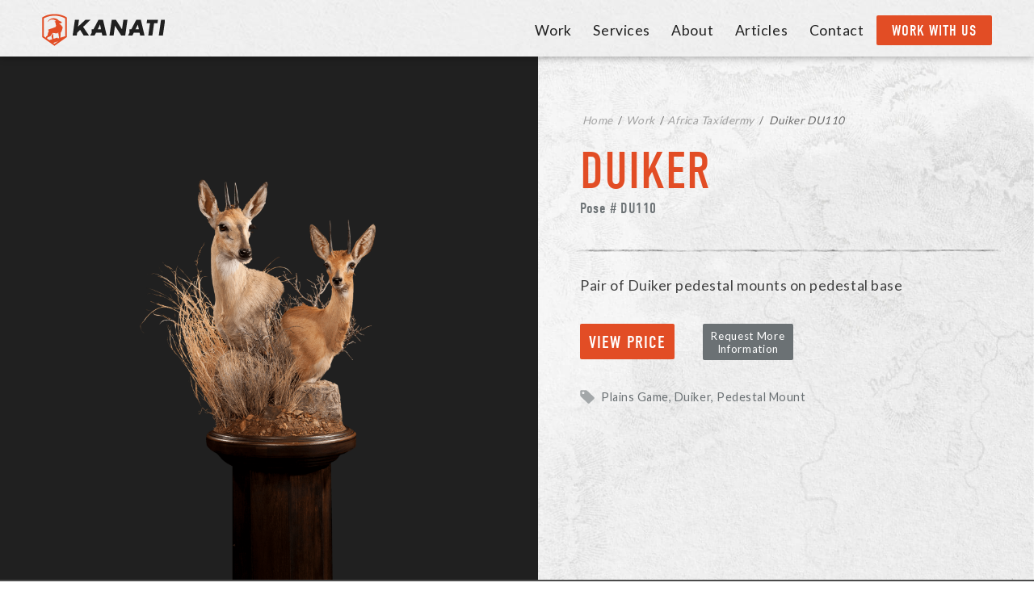

--- FILE ---
content_type: text/html; charset=UTF-8
request_url: https://kanati.com/work/africa-taxidermy/duiker-du110/
body_size: 26180
content:
<!doctype html>
<!--{{ Website by Infantree | infantree.com }}-->
<html lang="en-US" class="site">

<head>
	<!-- Global site tag (gtag.js) - Google Analytics -->
<script async src="https://www.googletagmanager.com/gtag/js?id=UA-58901333-1"></script>
<script>
  window.dataLayer = window.dataLayer || [];
  function gtag(){dataLayer.push(arguments);}
  gtag('js', new Date());

  gtag('config', 'UA-58901333-1');
</script>

    <meta charset="UTF-8">
<script type="text/javascript">
/* <![CDATA[ */
var gform;gform||(document.addEventListener("gform_main_scripts_loaded",function(){gform.scriptsLoaded=!0}),document.addEventListener("gform/theme/scripts_loaded",function(){gform.themeScriptsLoaded=!0}),window.addEventListener("DOMContentLoaded",function(){gform.domLoaded=!0}),gform={domLoaded:!1,scriptsLoaded:!1,themeScriptsLoaded:!1,isFormEditor:()=>"function"==typeof InitializeEditor,callIfLoaded:function(o){return!(!gform.domLoaded||!gform.scriptsLoaded||!gform.themeScriptsLoaded&&!gform.isFormEditor()||(gform.isFormEditor()&&console.warn("The use of gform.initializeOnLoaded() is deprecated in the form editor context and will be removed in Gravity Forms 3.1."),o(),0))},initializeOnLoaded:function(o){gform.callIfLoaded(o)||(document.addEventListener("gform_main_scripts_loaded",()=>{gform.scriptsLoaded=!0,gform.callIfLoaded(o)}),document.addEventListener("gform/theme/scripts_loaded",()=>{gform.themeScriptsLoaded=!0,gform.callIfLoaded(o)}),window.addEventListener("DOMContentLoaded",()=>{gform.domLoaded=!0,gform.callIfLoaded(o)}))},hooks:{action:{},filter:{}},addAction:function(o,r,e,t){gform.addHook("action",o,r,e,t)},addFilter:function(o,r,e,t){gform.addHook("filter",o,r,e,t)},doAction:function(o){gform.doHook("action",o,arguments)},applyFilters:function(o){return gform.doHook("filter",o,arguments)},removeAction:function(o,r){gform.removeHook("action",o,r)},removeFilter:function(o,r,e){gform.removeHook("filter",o,r,e)},addHook:function(o,r,e,t,n){null==gform.hooks[o][r]&&(gform.hooks[o][r]=[]);var d=gform.hooks[o][r];null==n&&(n=r+"_"+d.length),gform.hooks[o][r].push({tag:n,callable:e,priority:t=null==t?10:t})},doHook:function(r,o,e){var t;if(e=Array.prototype.slice.call(e,1),null!=gform.hooks[r][o]&&((o=gform.hooks[r][o]).sort(function(o,r){return o.priority-r.priority}),o.forEach(function(o){"function"!=typeof(t=o.callable)&&(t=window[t]),"action"==r?t.apply(null,e):e[0]=t.apply(null,e)})),"filter"==r)return e[0]},removeHook:function(o,r,t,n){var e;null!=gform.hooks[o][r]&&(e=(e=gform.hooks[o][r]).filter(function(o,r,e){return!!(null!=n&&n!=o.tag||null!=t&&t!=o.priority)}),gform.hooks[o][r]=e)}});
/* ]]> */
</script>

    <meta name="viewport" content="width=device-width, initial-scale=1">
    <meta http-equiv="X-UA-Compatible" content="IE=edge,chrome=1">
    <link rel="profile" href="http://gmpg.org/xfn/11">
    <link rel="apple-touch-icon" sizes="180x180" href="/apple-touch-icon.png">
    <link rel="icon" type="image/png" sizes="32x32" href="/favicon-32x32.png">
    <link rel="icon" type="image/png" sizes="16x16" href="/favicon-16x16.png">
    <link rel="manifest" href="/manifest.json">
    <link rel="mask-icon" href="/safari-pinned-tab.svg" color="#e24d25">
    <meta name="theme-color" content="#e24d25">
    <link href="https://fonts.googleapis.com/css?family=Lato:400,700" rel="stylesheet">
    <script>
    (function(d) {
        var config = {
                kitId: 'bss5hnh',
                scriptTimeout: 3000,
                async: true
            },
            h = d.documentElement,
            t = setTimeout(function() {
                h.className = h.className.replace(/\bwf-loading\b/g, "") + " wf-inactive";
            }, config.scriptTimeout),
            tk = d.createElement("script"),
            f = false,
            s = d.getElementsByTagName("script")[0],
            a;
        h.className += " wf-loading";
        tk.src = 'https://use.typekit.net/' + config.kitId + '.js';
        tk.async = true;
        tk.onload = tk.onreadystatechange = function() {
            a = this.readyState;
            if (f || a && a != "complete" && a != "loaded") return;
            f = true;
            clearTimeout(t);
            try {
                Typekit.load(config)
            } catch (e) {}
        };
        s.parentNode.insertBefore(tk, s)
    })(document);
    </script>
	<!-- Google tag (gtag.js) -->
<script async src="https://www.googletagmanager.com/gtag/js?id=G-1CL7Q4FC5R"></script>
<script>
  window.dataLayer = window.dataLayer || [];
  function gtag(){dataLayer.push(arguments);}
  gtag('js', new Date());

  gtag('config', 'G-1CL7Q4FC5R');
</script>
    <meta name='robots' content='index, follow, max-image-preview:large, max-snippet:-1, max-video-preview:-1' />

            <script data-no-defer="1" data-ezscrex="false" data-cfasync="false" data-pagespeed-no-defer data-cookieconsent="ignore">
                var ctPublicFunctions = {"_ajax_nonce":"c7887e8211","_rest_nonce":"926a886b1d","_ajax_url":"\/wp-admin\/admin-ajax.php","_rest_url":"https:\/\/kanati.com\/wp-json\/","data__cookies_type":"alternative","data__ajax_type":"rest","data__bot_detector_enabled":"1","data__frontend_data_log_enabled":1,"cookiePrefix":"","wprocket_detected":false,"host_url":"kanati.com","text__ee_click_to_select":"Click to select the whole data","text__ee_original_email":"The complete one is","text__ee_got_it":"Got it","text__ee_blocked":"Blocked","text__ee_cannot_connect":"Cannot connect","text__ee_cannot_decode":"Can not decode email. Unknown reason","text__ee_email_decoder":"CleanTalk email decoder","text__ee_wait_for_decoding":"The magic is on the way!","text__ee_decoding_process":"Please wait a few seconds while we decode the contact data."}
            </script>
        
            <script data-no-defer="1" data-ezscrex="false" data-cfasync="false" data-pagespeed-no-defer data-cookieconsent="ignore">
                var ctPublic = {"_ajax_nonce":"c7887e8211","settings__forms__check_internal":"0","settings__forms__check_external":"0","settings__forms__force_protection":0,"settings__forms__search_test":"1","settings__forms__wc_add_to_cart":"0","settings__data__bot_detector_enabled":"1","settings__sfw__anti_crawler":0,"blog_home":"https:\/\/kanati.com\/","pixel__setting":"3","pixel__enabled":false,"pixel__url":null,"data__email_check_before_post":"1","data__email_check_exist_post":"0","data__cookies_type":"alternative","data__key_is_ok":true,"data__visible_fields_required":true,"wl_brandname":"Anti-Spam by CleanTalk","wl_brandname_short":"CleanTalk","ct_checkjs_key":720218513,"emailEncoderPassKey":"911a69c82edfa11982946e7955ae42f8","bot_detector_forms_excluded":"W10=","advancedCacheExists":false,"varnishCacheExists":false,"wc_ajax_add_to_cart":true}
            </script>
        
	<!-- This site is optimized with the Yoast SEO plugin v26.8 - https://yoast.com/product/yoast-seo-wordpress/ -->
	<title>Duiker DU110 : Our Work | Kanati Studio</title>
	<meta name="description" content="Pair of Duiker pedestal mounts on pedestal base" />
	<link rel="canonical" href="https://kanati.com/work/africa-taxidermy/duiker-du110/" />
	<meta property="og:locale" content="en_US" />
	<meta property="og:type" content="article" />
	<meta property="og:title" content="Duiker DU110 : Our Work | Kanati Studio" />
	<meta property="og:description" content="Pair of Duiker pedestal mounts on pedestal base" />
	<meta property="og:url" content="https://kanati.com/work/africa-taxidermy/duiker-du110/" />
	<meta property="og:site_name" content="Kanati Studio" />
	<meta property="article:modified_time" content="2025-06-05T19:21:50+00:00" />
	<meta property="og:image" content="https://kanati.com/wp-content/uploads/duiker-pedestal-mount_poseDU110-feature.png" />
	<meta property="og:image:width" content="2000" />
	<meta property="og:image:height" content="2000" />
	<meta property="og:image:type" content="image/png" />
	<meta name="twitter:card" content="summary_large_image" />
	<meta name="twitter:label1" content="Est. reading time" />
	<meta name="twitter:data1" content="1 minute" />
	<!-- / Yoast SEO plugin. -->


<link rel='dns-prefetch' href='//fd.cleantalk.org' />
<link rel='dns-prefetch' href='//code.jquery.com' />
<link rel='preconnect' href='//i0.wp.com' />
<link rel="alternate" type="application/rss+xml" title="Kanati Studio &raquo; Feed" href="https://kanati.com/feed/" />
<link rel="alternate" type="application/rss+xml" title="Kanati Studio &raquo; Comments Feed" href="https://kanati.com/comments/feed/" />
<link rel="alternate" title="oEmbed (JSON)" type="application/json+oembed" href="https://kanati.com/wp-json/oembed/1.0/embed?url=https%3A%2F%2Fkanati.com%2Fwork%2Fafrica-taxidermy%2Fduiker-du110%2F" />
<link rel="alternate" title="oEmbed (XML)" type="text/xml+oembed" href="https://kanati.com/wp-json/oembed/1.0/embed?url=https%3A%2F%2Fkanati.com%2Fwork%2Fafrica-taxidermy%2Fduiker-du110%2F&#038;format=xml" />
		<style>
			.lazyload,
			.lazyloading {
				max-width: 100%;
			}
		</style>
		<style id='wp-img-auto-sizes-contain-inline-css' type='text/css'>
img:is([sizes=auto i],[sizes^="auto," i]){contain-intrinsic-size:3000px 1500px}
/*# sourceURL=wp-img-auto-sizes-contain-inline-css */
</style>
<link rel='stylesheet' id='sbi_styles-css' href='https://kanati.com/wp-content/plugins/instagram-feed/css/sbi-styles.min.css?ver=6.10.0' type='text/css' media='all' />
<style id='wp-emoji-styles-inline-css' type='text/css'>

	img.wp-smiley, img.emoji {
		display: inline !important;
		border: none !important;
		box-shadow: none !important;
		height: 1em !important;
		width: 1em !important;
		margin: 0 0.07em !important;
		vertical-align: -0.1em !important;
		background: none !important;
		padding: 0 !important;
	}
/*# sourceURL=wp-emoji-styles-inline-css */
</style>
<style id='wp-block-library-inline-css' type='text/css'>
:root{--wp-block-synced-color:#7a00df;--wp-block-synced-color--rgb:122,0,223;--wp-bound-block-color:var(--wp-block-synced-color);--wp-editor-canvas-background:#ddd;--wp-admin-theme-color:#007cba;--wp-admin-theme-color--rgb:0,124,186;--wp-admin-theme-color-darker-10:#006ba1;--wp-admin-theme-color-darker-10--rgb:0,107,160.5;--wp-admin-theme-color-darker-20:#005a87;--wp-admin-theme-color-darker-20--rgb:0,90,135;--wp-admin-border-width-focus:2px}@media (min-resolution:192dpi){:root{--wp-admin-border-width-focus:1.5px}}.wp-element-button{cursor:pointer}:root .has-very-light-gray-background-color{background-color:#eee}:root .has-very-dark-gray-background-color{background-color:#313131}:root .has-very-light-gray-color{color:#eee}:root .has-very-dark-gray-color{color:#313131}:root .has-vivid-green-cyan-to-vivid-cyan-blue-gradient-background{background:linear-gradient(135deg,#00d084,#0693e3)}:root .has-purple-crush-gradient-background{background:linear-gradient(135deg,#34e2e4,#4721fb 50%,#ab1dfe)}:root .has-hazy-dawn-gradient-background{background:linear-gradient(135deg,#faaca8,#dad0ec)}:root .has-subdued-olive-gradient-background{background:linear-gradient(135deg,#fafae1,#67a671)}:root .has-atomic-cream-gradient-background{background:linear-gradient(135deg,#fdd79a,#004a59)}:root .has-nightshade-gradient-background{background:linear-gradient(135deg,#330968,#31cdcf)}:root .has-midnight-gradient-background{background:linear-gradient(135deg,#020381,#2874fc)}:root{--wp--preset--font-size--normal:16px;--wp--preset--font-size--huge:42px}.has-regular-font-size{font-size:1em}.has-larger-font-size{font-size:2.625em}.has-normal-font-size{font-size:var(--wp--preset--font-size--normal)}.has-huge-font-size{font-size:var(--wp--preset--font-size--huge)}.has-text-align-center{text-align:center}.has-text-align-left{text-align:left}.has-text-align-right{text-align:right}.has-fit-text{white-space:nowrap!important}#end-resizable-editor-section{display:none}.aligncenter{clear:both}.items-justified-left{justify-content:flex-start}.items-justified-center{justify-content:center}.items-justified-right{justify-content:flex-end}.items-justified-space-between{justify-content:space-between}.screen-reader-text{border:0;clip-path:inset(50%);height:1px;margin:-1px;overflow:hidden;padding:0;position:absolute;width:1px;word-wrap:normal!important}.screen-reader-text:focus{background-color:#ddd;clip-path:none;color:#444;display:block;font-size:1em;height:auto;left:5px;line-height:normal;padding:15px 23px 14px;text-decoration:none;top:5px;width:auto;z-index:100000}html :where(.has-border-color){border-style:solid}html :where([style*=border-top-color]){border-top-style:solid}html :where([style*=border-right-color]){border-right-style:solid}html :where([style*=border-bottom-color]){border-bottom-style:solid}html :where([style*=border-left-color]){border-left-style:solid}html :where([style*=border-width]){border-style:solid}html :where([style*=border-top-width]){border-top-style:solid}html :where([style*=border-right-width]){border-right-style:solid}html :where([style*=border-bottom-width]){border-bottom-style:solid}html :where([style*=border-left-width]){border-left-style:solid}html :where(img[class*=wp-image-]){height:auto;max-width:100%}:where(figure){margin:0 0 1em}html :where(.is-position-sticky){--wp-admin--admin-bar--position-offset:var(--wp-admin--admin-bar--height,0px)}@media screen and (max-width:600px){html :where(.is-position-sticky){--wp-admin--admin-bar--position-offset:0px}}

/*# sourceURL=wp-block-library-inline-css */
</style><style id='global-styles-inline-css' type='text/css'>
:root{--wp--preset--aspect-ratio--square: 1;--wp--preset--aspect-ratio--4-3: 4/3;--wp--preset--aspect-ratio--3-4: 3/4;--wp--preset--aspect-ratio--3-2: 3/2;--wp--preset--aspect-ratio--2-3: 2/3;--wp--preset--aspect-ratio--16-9: 16/9;--wp--preset--aspect-ratio--9-16: 9/16;--wp--preset--color--black: #000000;--wp--preset--color--cyan-bluish-gray: #abb8c3;--wp--preset--color--white: #ffffff;--wp--preset--color--pale-pink: #f78da7;--wp--preset--color--vivid-red: #cf2e2e;--wp--preset--color--luminous-vivid-orange: #ff6900;--wp--preset--color--luminous-vivid-amber: #fcb900;--wp--preset--color--light-green-cyan: #7bdcb5;--wp--preset--color--vivid-green-cyan: #00d084;--wp--preset--color--pale-cyan-blue: #8ed1fc;--wp--preset--color--vivid-cyan-blue: #0693e3;--wp--preset--color--vivid-purple: #9b51e0;--wp--preset--gradient--vivid-cyan-blue-to-vivid-purple: linear-gradient(135deg,rgb(6,147,227) 0%,rgb(155,81,224) 100%);--wp--preset--gradient--light-green-cyan-to-vivid-green-cyan: linear-gradient(135deg,rgb(122,220,180) 0%,rgb(0,208,130) 100%);--wp--preset--gradient--luminous-vivid-amber-to-luminous-vivid-orange: linear-gradient(135deg,rgb(252,185,0) 0%,rgb(255,105,0) 100%);--wp--preset--gradient--luminous-vivid-orange-to-vivid-red: linear-gradient(135deg,rgb(255,105,0) 0%,rgb(207,46,46) 100%);--wp--preset--gradient--very-light-gray-to-cyan-bluish-gray: linear-gradient(135deg,rgb(238,238,238) 0%,rgb(169,184,195) 100%);--wp--preset--gradient--cool-to-warm-spectrum: linear-gradient(135deg,rgb(74,234,220) 0%,rgb(151,120,209) 20%,rgb(207,42,186) 40%,rgb(238,44,130) 60%,rgb(251,105,98) 80%,rgb(254,248,76) 100%);--wp--preset--gradient--blush-light-purple: linear-gradient(135deg,rgb(255,206,236) 0%,rgb(152,150,240) 100%);--wp--preset--gradient--blush-bordeaux: linear-gradient(135deg,rgb(254,205,165) 0%,rgb(254,45,45) 50%,rgb(107,0,62) 100%);--wp--preset--gradient--luminous-dusk: linear-gradient(135deg,rgb(255,203,112) 0%,rgb(199,81,192) 50%,rgb(65,88,208) 100%);--wp--preset--gradient--pale-ocean: linear-gradient(135deg,rgb(255,245,203) 0%,rgb(182,227,212) 50%,rgb(51,167,181) 100%);--wp--preset--gradient--electric-grass: linear-gradient(135deg,rgb(202,248,128) 0%,rgb(113,206,126) 100%);--wp--preset--gradient--midnight: linear-gradient(135deg,rgb(2,3,129) 0%,rgb(40,116,252) 100%);--wp--preset--font-size--small: 13px;--wp--preset--font-size--medium: 20px;--wp--preset--font-size--large: 36px;--wp--preset--font-size--x-large: 42px;--wp--preset--spacing--20: 0.44rem;--wp--preset--spacing--30: 0.67rem;--wp--preset--spacing--40: 1rem;--wp--preset--spacing--50: 1.5rem;--wp--preset--spacing--60: 2.25rem;--wp--preset--spacing--70: 3.38rem;--wp--preset--spacing--80: 5.06rem;--wp--preset--shadow--natural: 6px 6px 9px rgba(0, 0, 0, 0.2);--wp--preset--shadow--deep: 12px 12px 50px rgba(0, 0, 0, 0.4);--wp--preset--shadow--sharp: 6px 6px 0px rgba(0, 0, 0, 0.2);--wp--preset--shadow--outlined: 6px 6px 0px -3px rgb(255, 255, 255), 6px 6px rgb(0, 0, 0);--wp--preset--shadow--crisp: 6px 6px 0px rgb(0, 0, 0);}:where(.is-layout-flex){gap: 0.5em;}:where(.is-layout-grid){gap: 0.5em;}body .is-layout-flex{display: flex;}.is-layout-flex{flex-wrap: wrap;align-items: center;}.is-layout-flex > :is(*, div){margin: 0;}body .is-layout-grid{display: grid;}.is-layout-grid > :is(*, div){margin: 0;}:where(.wp-block-columns.is-layout-flex){gap: 2em;}:where(.wp-block-columns.is-layout-grid){gap: 2em;}:where(.wp-block-post-template.is-layout-flex){gap: 1.25em;}:where(.wp-block-post-template.is-layout-grid){gap: 1.25em;}.has-black-color{color: var(--wp--preset--color--black) !important;}.has-cyan-bluish-gray-color{color: var(--wp--preset--color--cyan-bluish-gray) !important;}.has-white-color{color: var(--wp--preset--color--white) !important;}.has-pale-pink-color{color: var(--wp--preset--color--pale-pink) !important;}.has-vivid-red-color{color: var(--wp--preset--color--vivid-red) !important;}.has-luminous-vivid-orange-color{color: var(--wp--preset--color--luminous-vivid-orange) !important;}.has-luminous-vivid-amber-color{color: var(--wp--preset--color--luminous-vivid-amber) !important;}.has-light-green-cyan-color{color: var(--wp--preset--color--light-green-cyan) !important;}.has-vivid-green-cyan-color{color: var(--wp--preset--color--vivid-green-cyan) !important;}.has-pale-cyan-blue-color{color: var(--wp--preset--color--pale-cyan-blue) !important;}.has-vivid-cyan-blue-color{color: var(--wp--preset--color--vivid-cyan-blue) !important;}.has-vivid-purple-color{color: var(--wp--preset--color--vivid-purple) !important;}.has-black-background-color{background-color: var(--wp--preset--color--black) !important;}.has-cyan-bluish-gray-background-color{background-color: var(--wp--preset--color--cyan-bluish-gray) !important;}.has-white-background-color{background-color: var(--wp--preset--color--white) !important;}.has-pale-pink-background-color{background-color: var(--wp--preset--color--pale-pink) !important;}.has-vivid-red-background-color{background-color: var(--wp--preset--color--vivid-red) !important;}.has-luminous-vivid-orange-background-color{background-color: var(--wp--preset--color--luminous-vivid-orange) !important;}.has-luminous-vivid-amber-background-color{background-color: var(--wp--preset--color--luminous-vivid-amber) !important;}.has-light-green-cyan-background-color{background-color: var(--wp--preset--color--light-green-cyan) !important;}.has-vivid-green-cyan-background-color{background-color: var(--wp--preset--color--vivid-green-cyan) !important;}.has-pale-cyan-blue-background-color{background-color: var(--wp--preset--color--pale-cyan-blue) !important;}.has-vivid-cyan-blue-background-color{background-color: var(--wp--preset--color--vivid-cyan-blue) !important;}.has-vivid-purple-background-color{background-color: var(--wp--preset--color--vivid-purple) !important;}.has-black-border-color{border-color: var(--wp--preset--color--black) !important;}.has-cyan-bluish-gray-border-color{border-color: var(--wp--preset--color--cyan-bluish-gray) !important;}.has-white-border-color{border-color: var(--wp--preset--color--white) !important;}.has-pale-pink-border-color{border-color: var(--wp--preset--color--pale-pink) !important;}.has-vivid-red-border-color{border-color: var(--wp--preset--color--vivid-red) !important;}.has-luminous-vivid-orange-border-color{border-color: var(--wp--preset--color--luminous-vivid-orange) !important;}.has-luminous-vivid-amber-border-color{border-color: var(--wp--preset--color--luminous-vivid-amber) !important;}.has-light-green-cyan-border-color{border-color: var(--wp--preset--color--light-green-cyan) !important;}.has-vivid-green-cyan-border-color{border-color: var(--wp--preset--color--vivid-green-cyan) !important;}.has-pale-cyan-blue-border-color{border-color: var(--wp--preset--color--pale-cyan-blue) !important;}.has-vivid-cyan-blue-border-color{border-color: var(--wp--preset--color--vivid-cyan-blue) !important;}.has-vivid-purple-border-color{border-color: var(--wp--preset--color--vivid-purple) !important;}.has-vivid-cyan-blue-to-vivid-purple-gradient-background{background: var(--wp--preset--gradient--vivid-cyan-blue-to-vivid-purple) !important;}.has-light-green-cyan-to-vivid-green-cyan-gradient-background{background: var(--wp--preset--gradient--light-green-cyan-to-vivid-green-cyan) !important;}.has-luminous-vivid-amber-to-luminous-vivid-orange-gradient-background{background: var(--wp--preset--gradient--luminous-vivid-amber-to-luminous-vivid-orange) !important;}.has-luminous-vivid-orange-to-vivid-red-gradient-background{background: var(--wp--preset--gradient--luminous-vivid-orange-to-vivid-red) !important;}.has-very-light-gray-to-cyan-bluish-gray-gradient-background{background: var(--wp--preset--gradient--very-light-gray-to-cyan-bluish-gray) !important;}.has-cool-to-warm-spectrum-gradient-background{background: var(--wp--preset--gradient--cool-to-warm-spectrum) !important;}.has-blush-light-purple-gradient-background{background: var(--wp--preset--gradient--blush-light-purple) !important;}.has-blush-bordeaux-gradient-background{background: var(--wp--preset--gradient--blush-bordeaux) !important;}.has-luminous-dusk-gradient-background{background: var(--wp--preset--gradient--luminous-dusk) !important;}.has-pale-ocean-gradient-background{background: var(--wp--preset--gradient--pale-ocean) !important;}.has-electric-grass-gradient-background{background: var(--wp--preset--gradient--electric-grass) !important;}.has-midnight-gradient-background{background: var(--wp--preset--gradient--midnight) !important;}.has-small-font-size{font-size: var(--wp--preset--font-size--small) !important;}.has-medium-font-size{font-size: var(--wp--preset--font-size--medium) !important;}.has-large-font-size{font-size: var(--wp--preset--font-size--large) !important;}.has-x-large-font-size{font-size: var(--wp--preset--font-size--x-large) !important;}
/*# sourceURL=global-styles-inline-css */
</style>

<style id='classic-theme-styles-inline-css' type='text/css'>
/*! This file is auto-generated */
.wp-block-button__link{color:#fff;background-color:#32373c;border-radius:9999px;box-shadow:none;text-decoration:none;padding:calc(.667em + 2px) calc(1.333em + 2px);font-size:1.125em}.wp-block-file__button{background:#32373c;color:#fff;text-decoration:none}
/*# sourceURL=/wp-includes/css/classic-themes.min.css */
</style>
<link rel='stylesheet' id='cleantalk-public-css-css' href='https://kanati.com/wp-content/plugins/cleantalk-spam-protect/css/cleantalk-public.min.css?ver=6.71.1_1769658830' type='text/css' media='all' />
<link rel='stylesheet' id='cleantalk-email-decoder-css-css' href='https://kanati.com/wp-content/plugins/cleantalk-spam-protect/css/cleantalk-email-decoder.min.css?ver=6.71.1_1769658830' type='text/css' media='all' />
<link rel='stylesheet' id='search-filter-plugin-styles-css' href='https://kanati.com/wp-content/plugins/search-filter-pro/public/assets/css/search-filter.min.css?ver=2.5.19' type='text/css' media='all' />
<link rel='stylesheet' id='kanati-style-css' href='https://kanati.com/wp-content/themes/kanati/style.css?ver=6.9' type='text/css' media='all' />
<script type="text/javascript" src="https://kanati.com/wp-content/plugins/cleantalk-spam-protect/js/apbct-public-bundle.min.js?ver=6.71.1_1769658830" id="apbct-public-bundle.min-js-js"></script>
<script type="text/javascript" src="https://fd.cleantalk.org/ct-bot-detector-wrapper.js?ver=6.71.1" id="ct_bot_detector-js" defer="defer" data-wp-strategy="defer"></script>
<script type="text/javascript" src="https://code.jquery.com/jquery-3.3.1.min.js" id="jquery-js"></script>
<link rel="https://api.w.org/" href="https://kanati.com/wp-json/" /><link rel="EditURI" type="application/rsd+xml" title="RSD" href="https://kanati.com/xmlrpc.php?rsd" />
<meta name="generator" content="WordPress 6.9" />
<link rel='shortlink' href='https://kanati.com/?p=1488' />
		<script>
			document.documentElement.className = document.documentElement.className.replace('no-js', 'js');
		</script>
				<style>
			.no-js img.lazyload {
				display: none;
			}

			figure.wp-block-image img.lazyloading {
				min-width: 150px;
			}

			.lazyload,
			.lazyloading {
				--smush-placeholder-width: 100px;
				--smush-placeholder-aspect-ratio: 1/1;
				width: var(--smush-image-width, var(--smush-placeholder-width)) !important;
				aspect-ratio: var(--smush-image-aspect-ratio, var(--smush-placeholder-aspect-ratio)) !important;
			}

						.lazyload, .lazyloading {
				opacity: 0;
			}

			.lazyloaded {
				opacity: 1;
				transition: opacity 200ms;
				transition-delay: 0ms;
			}

					</style>
		<style type="text/css">.recentcomments a{display:inline !important;padding:0 !important;margin:0 !important;}</style><meta name="generator" content="Powered by Slider Revolution 6.7.7 - responsive, Mobile-Friendly Slider Plugin for WordPress with comfortable drag and drop interface." />
<script src="/wp-content/mu-plugins/captaincore-analytics.js" data-site="ZADFXWTE" defer></script>
<script>function setREVStartSize(e){
			//window.requestAnimationFrame(function() {
				window.RSIW = window.RSIW===undefined ? window.innerWidth : window.RSIW;
				window.RSIH = window.RSIH===undefined ? window.innerHeight : window.RSIH;
				try {
					var pw = document.getElementById(e.c).parentNode.offsetWidth,
						newh;
					pw = pw===0 || isNaN(pw) || (e.l=="fullwidth" || e.layout=="fullwidth") ? window.RSIW : pw;
					e.tabw = e.tabw===undefined ? 0 : parseInt(e.tabw);
					e.thumbw = e.thumbw===undefined ? 0 : parseInt(e.thumbw);
					e.tabh = e.tabh===undefined ? 0 : parseInt(e.tabh);
					e.thumbh = e.thumbh===undefined ? 0 : parseInt(e.thumbh);
					e.tabhide = e.tabhide===undefined ? 0 : parseInt(e.tabhide);
					e.thumbhide = e.thumbhide===undefined ? 0 : parseInt(e.thumbhide);
					e.mh = e.mh===undefined || e.mh=="" || e.mh==="auto" ? 0 : parseInt(e.mh,0);
					if(e.layout==="fullscreen" || e.l==="fullscreen")
						newh = Math.max(e.mh,window.RSIH);
					else{
						e.gw = Array.isArray(e.gw) ? e.gw : [e.gw];
						for (var i in e.rl) if (e.gw[i]===undefined || e.gw[i]===0) e.gw[i] = e.gw[i-1];
						e.gh = e.el===undefined || e.el==="" || (Array.isArray(e.el) && e.el.length==0)? e.gh : e.el;
						e.gh = Array.isArray(e.gh) ? e.gh : [e.gh];
						for (var i in e.rl) if (e.gh[i]===undefined || e.gh[i]===0) e.gh[i] = e.gh[i-1];
											
						var nl = new Array(e.rl.length),
							ix = 0,
							sl;
						e.tabw = e.tabhide>=pw ? 0 : e.tabw;
						e.thumbw = e.thumbhide>=pw ? 0 : e.thumbw;
						e.tabh = e.tabhide>=pw ? 0 : e.tabh;
						e.thumbh = e.thumbhide>=pw ? 0 : e.thumbh;
						for (var i in e.rl) nl[i] = e.rl[i]<window.RSIW ? 0 : e.rl[i];
						sl = nl[0];
						for (var i in nl) if (sl>nl[i] && nl[i]>0) { sl = nl[i]; ix=i;}
						var m = pw>(e.gw[ix]+e.tabw+e.thumbw) ? 1 : (pw-(e.tabw+e.thumbw)) / (e.gw[ix]);
						newh =  (e.gh[ix] * m) + (e.tabh + e.thumbh);
					}
					var el = document.getElementById(e.c);
					if (el!==null && el) el.style.height = newh+"px";
					el = document.getElementById(e.c+"_wrapper");
					if (el!==null && el) {
						el.style.height = newh+"px";
						el.style.display = "block";
					}
				} catch(e){
					console.log("Failure at Presize of Slider:" + e)
				}
			//});
		  };</script>
		<style type="text/css" id="wp-custom-css">
			.home__catalog-mockup {
	-webkit-transform: translateY(-50%) rotate(0deg);
    transform: translateY(-50%) rotate(0deg);
	filter: drop-shadow(0 5px 5px rgba(0 0 0 / 20%));
}

@media screen and (max-width: 767px) {
	.home__catalog-mockup {
	  -webkit-transform: 
			translate(-1rem,0)
			rotate(0deg);
    transform: 
			translate(-1rem,0)
			rotate(0deg);
	}
}
.tiled-gallery__item>img {
	background-color: transparent !important;
}


.alignfull {
  margin-left  : calc( -100vw / 2 + 100% / 2 );
  margin-right : calc( -100vw / 2 + 100% / 2 );
  max-width    : 100vw;
}

.page-template-page-service-detail .image-intro__content {
	max-width:100vw;
}

@media screen and (min-width: 768px)  {
.page-template-page-service-detail .image-intro__content p{
	max-width:55%;
}
	
	.page-template-page-service-detail .wp-block-media-text__content p{
		max-width:100%;
	}
}


.page-template-page-service-detail .wp-block-media-text__content h2 {
	color:#95827f;
		margin-top: .4em;
}


.page-template-page-service-detail .image-intro__content ul { 
	list-style-type: none; 
	padding-left:0px;
	margin-left:0px;
	color: #837a79;
	font-family: "din-condensed",Impact,sans-serif;
	font-size: 1.4em;
	
}

.page-template-page-service-detail .image-intro__content li::before { 
	content: "\2610"; 
	margin-right: 0.3em; 
	color:#FF5A2E;
	
}

.wp-block-button a {
	padding: 0px!important;
	text-decoration:none!important;
	background:none;
}


.parent-pageid-44 .section--tall:first-of-type {
	padding-top:1.5rem
}


.parent-pageid-44 .has--image-intro .page-header {
	padding-bottom:2.5rem;
}

	




		</style>
		<link rel='stylesheet' id='gforms_reset_css-css' href='https://kanati.com/wp-content/plugins/gravityforms/legacy/css/formreset.min.css?ver=2.9.26' type='text/css' media='all' />
<link rel='stylesheet' id='gforms_formsmain_css-css' href='https://kanati.com/wp-content/plugins/gravityforms/legacy/css/formsmain.min.css?ver=2.9.26' type='text/css' media='all' />
<link rel='stylesheet' id='gforms_ready_class_css-css' href='https://kanati.com/wp-content/plugins/gravityforms/legacy/css/readyclass.min.css?ver=2.9.26' type='text/css' media='all' />
<link rel='stylesheet' id='gforms_browsers_css-css' href='https://kanati.com/wp-content/plugins/gravityforms/legacy/css/browsers.min.css?ver=2.9.26' type='text/css' media='all' />
<link rel='stylesheet' id='rs-plugin-settings-css' href='//kanati.com/wp-content/plugins/revslider/sr6/assets/css/rs6.css?ver=6.7.7' type='text/css' media='all' />
<style id='rs-plugin-settings-inline-css' type='text/css'>
#rs-demo-id {}
/*# sourceURL=rs-plugin-settings-inline-css */
</style>
</head>

<body class="wp-singular africa-template-default single single-africa postid-1488 wp-theme-kanati">
    <div id="page" class="site">
        <a class="skip-link screen-reader-text" href="#content">Skip to content</a>

        <header id="masthead" class="site-header section--light-texture">
            <div class="container site-header__container">
                <div class="site-branding">
                                        <!-- <h1 class="site-title">
							<a href="https://kanati.com/" rel="home">
								<svg class="kanati-logo" xmlns="http://www.w3.org/2000/svg" viewBox="0 0 485 126">
		
		<path class="kanati-logo__mark" d="M91.31306 88.01044l-18.884 5.785 1.044-19.565s7.535-10.107 7.535-22.882l-10.645-11.795c-2.896.11-4.422-1.526-4.422-1.526 7.204.217 11.217-2.617 11.217-2.617l.523-3.78-11.807-5.746c-4.235-5.086-11.092-8.557-18.966-8.922-11.367-.528-21.226 5.578-24.354 14.315l1.031.253c3.227-5.823 9.85-9.706 18.026-9.324 5.47.252 10.326 2.353 13.769 5.541-3.743 1.319-6.037 2.853-6.037 2.853s.979 1.746 3.819 2.73c0 0 0 8.245 2.621 13.649l-3.273 5.244-29.043 10.241s.877 2.384 4.027 4.061c-5.095 9.069-5.184 17.967-5.184 17.967l-5.425 4.202-1.92 4.979-7.999-5.663v-70.046c4.53-2.717 19.894-10.808 42.175-10.808 22.285 0 37.649 8.093 42.172 10.808v70.046zm-28.595 8.761l-2.402-3.166-14.939 4.639-2.041-21.181s-5.241 5.731-6.227 10.809l3.412 11.88-11.799 3.663-9.025-6.39 2.276-4.392 10.65-4.485 9.73-13.324s13.714 2.848 20.067 1.255c0 0 .242-2.457 1.334-4.75l3.535 24.04-4.571 1.402zm-13.577 21.101l-4.931-3.492 18.854-6.37-13.923 9.862zm0-117.267c-28.843 0-46.602 12.361-47.345 12.889l-1.382.978v76.925l48.727 34.501 48.724-34.501v-76.925l-1.382-.978c-.742-.528-18.502-12.889-47.342-12.889z"/>

		<path class="kanati-logo__text" d="M169.11506 44.34644l22.297-21.431h-19.983l-9.666 8.956h-.079l-5.799 5.438-13.879 12.854.062.1-.2.192 3.898-27.584h-16.117l-8.769 62.009h16.119l1.505-10.633 11.575-11.31 13.897 21.988h20.888l-22.837-33.655 7.088-6.924zm199.39 16.073l5.471-10.84 3.614-7.547h.165l1.46 7.578 2.282 10.809h-12.992zm3.159-37.548l-19.75 37.548h-7.217l.002 13.653h.035l-5.685 10.808h17.107l5.454-10.808h22.77l2.284 10.808h17.188l-14.586-62.009h-17.602zm-152.121 37.548l5.168-10.334 3.854-8.053h.164l1.548 8.053 2.152 10.334h-12.886zm3.098-37.548l-19.752 37.548h-7.217l-.001 13.653h.035l-5.684 10.808h17.107l2.522-4.689 3.062-6.119h22.559l1.276 6.119 1.094 4.689h17.19l-14.587-62.009h-17.604zm246.251 0l-8.768 62.009h16.117l8.77-62.009h-16.119zm-56.705 13.652h13.327l-6.842 48.357h16.119l6.84-48.357h13.323l1.929-13.652h-42.763l-1.933 13.652zm-96.954 24.263h-.168l-24.162-37.915h-16.12l-8.767 62.009h16.121l5.371-37.995h.165l24.151 37.995h16.121l8.766-62.009h-16.116l-5.362 37.915z"/>

</svg>							</a>
						</h1> -->
                                        <div class="site-title">
                        <a href="https://kanati.com/" rel="home">
                            <svg class="kanati-logo" xmlns="http://www.w3.org/2000/svg" viewBox="0 0 485 126">
		
		<path class="kanati-logo__mark" d="M91.31306 88.01044l-18.884 5.785 1.044-19.565s7.535-10.107 7.535-22.882l-10.645-11.795c-2.896.11-4.422-1.526-4.422-1.526 7.204.217 11.217-2.617 11.217-2.617l.523-3.78-11.807-5.746c-4.235-5.086-11.092-8.557-18.966-8.922-11.367-.528-21.226 5.578-24.354 14.315l1.031.253c3.227-5.823 9.85-9.706 18.026-9.324 5.47.252 10.326 2.353 13.769 5.541-3.743 1.319-6.037 2.853-6.037 2.853s.979 1.746 3.819 2.73c0 0 0 8.245 2.621 13.649l-3.273 5.244-29.043 10.241s.877 2.384 4.027 4.061c-5.095 9.069-5.184 17.967-5.184 17.967l-5.425 4.202-1.92 4.979-7.999-5.663v-70.046c4.53-2.717 19.894-10.808 42.175-10.808 22.285 0 37.649 8.093 42.172 10.808v70.046zm-28.595 8.761l-2.402-3.166-14.939 4.639-2.041-21.181s-5.241 5.731-6.227 10.809l3.412 11.88-11.799 3.663-9.025-6.39 2.276-4.392 10.65-4.485 9.73-13.324s13.714 2.848 20.067 1.255c0 0 .242-2.457 1.334-4.75l3.535 24.04-4.571 1.402zm-13.577 21.101l-4.931-3.492 18.854-6.37-13.923 9.862zm0-117.267c-28.843 0-46.602 12.361-47.345 12.889l-1.382.978v76.925l48.727 34.501 48.724-34.501v-76.925l-1.382-.978c-.742-.528-18.502-12.889-47.342-12.889z"/>

		<path class="kanati-logo__text" d="M169.11506 44.34644l22.297-21.431h-19.983l-9.666 8.956h-.079l-5.799 5.438-13.879 12.854.062.1-.2.192 3.898-27.584h-16.117l-8.769 62.009h16.119l1.505-10.633 11.575-11.31 13.897 21.988h20.888l-22.837-33.655 7.088-6.924zm199.39 16.073l5.471-10.84 3.614-7.547h.165l1.46 7.578 2.282 10.809h-12.992zm3.159-37.548l-19.75 37.548h-7.217l.002 13.653h.035l-5.685 10.808h17.107l5.454-10.808h22.77l2.284 10.808h17.188l-14.586-62.009h-17.602zm-152.121 37.548l5.168-10.334 3.854-8.053h.164l1.548 8.053 2.152 10.334h-12.886zm3.098-37.548l-19.752 37.548h-7.217l-.001 13.653h.035l-5.684 10.808h17.107l2.522-4.689 3.062-6.119h22.559l1.276 6.119 1.094 4.689h17.19l-14.587-62.009h-17.604zm246.251 0l-8.768 62.009h16.117l8.77-62.009h-16.119zm-56.705 13.652h13.327l-6.842 48.357h16.119l6.84-48.357h13.323l1.929-13.652h-42.763l-1.933 13.652zm-96.954 24.263h-.168l-24.162-37.915h-16.12l-8.767 62.009h16.121l5.371-37.995h.165l24.151 37.995h16.121l8.766-62.009h-16.116l-5.362 37.915z"/>

</svg>                        </a>
                    </div>
                    
                </div><!-- .site-branding -->

                <nav id="site-navigation" class="main-navigation">
                    <button class="menu-toggle"
                        aria-controls="primary-menu">Menu</button>
                    <div class="main-navigation__wrapper">
                        <div class="menu-primary-navigation-container"><ul id="primary-menu" class="menu"><li id="menu-item-540" class="mega-menu menu-item menu-item-type-post_type menu-item-object-page menu-item-has-children menu-item-540"><a href="https://kanati.com/work/">Work</a>
<ul class="sub-menu">
	<li id="menu-item-642" class="menu-item__back menu-item menu-item-type-custom menu-item-object-custom menu-item-642"><a href="#">Back</a></li>
	<li id="menu-item-732" class="menu-item menu-item-type-post_type menu-item-object-page menu-item-732"><a href="https://kanati.com/work/">All Work</a></li>
	<li id="menu-item-541" class="menu-item menu-item-type-custom menu-item-object-custom menu-item-has-children menu-item-541"><a href="/work/north-america-taxidermy/">North America</a>
	<ul class="sub-menu">
		<li id="menu-item-554" class="menu-item__back menu-item menu-item-type-custom menu-item-object-custom menu-item-554"><a href="#">Back</a></li>
		<li id="menu-item-565" class="menu-item menu-item-type-custom menu-item-object-custom menu-item-565"><a href="/work/north-america-taxidermy/">All North America</a></li>
		<li id="menu-item-550" class="menu-item menu-item-type-custom menu-item-object-custom menu-item-550"><a href="/work/north-america-taxidermy/?_sft_animal_type=antlered-game">Antlered Game</a></li>
		<li id="menu-item-551" class="menu-item menu-item-type-custom menu-item-object-custom menu-item-551"><a href="/work/north-america-taxidermy/?_sft_animal_type=mountain-game">Mountain Game</a></li>
		<li id="menu-item-671" class="menu-item menu-item-type-custom menu-item-object-custom menu-item-671"><a href="/work/north-america-taxidermy/?_sft_animal_type=bears">Bears</a></li>
		<li id="menu-item-670" class="menu-item menu-item-type-custom menu-item-object-custom menu-item-670"><a href="/work/north-america-taxidermy/?_sft_animal_type=cats">Cats</a></li>
		<li id="menu-item-669" class="menu-item menu-item-type-custom menu-item-object-custom menu-item-669"><a href="/work/north-america-taxidermy/?_sft_animal_type=predators">Predators</a></li>
		<li id="menu-item-668" class="menu-item menu-item-type-custom menu-item-object-custom menu-item-668"><a href="/work/north-america-taxidermy/?_sft_animal_type=other-game">Other Game</a></li>
	</ul>
</li>
	<li id="menu-item-542" class="menu-item menu-item-type-custom menu-item-object-custom menu-item-has-children menu-item-542"><a href="/work/africa-taxidermy/">Africa</a>
	<ul class="sub-menu">
		<li id="menu-item-552" class="menu-item__back menu-item menu-item-type-custom menu-item-object-custom menu-item-552"><a href="#">Back</a></li>
		<li id="menu-item-567" class="menu-item menu-item-type-custom menu-item-object-custom menu-item-567"><a href="/work/africa-taxidermy/">All Africa</a></li>
		<li id="menu-item-662" class="menu-item menu-item-type-custom menu-item-object-custom menu-item-662"><a href="/work/africa-taxidermy/?_sft_animal_type=cats">Cats</a></li>
		<li id="menu-item-663" class="menu-item menu-item-type-custom menu-item-object-custom menu-item-663"><a href="/work/africa-taxidermy/?_sft_animal_type=plains-game">Plains game</a></li>
		<li id="menu-item-664" class="menu-item menu-item-type-custom menu-item-object-custom menu-item-664"><a href="/work/africa-taxidermy/?_sft_animal_type=large-game">Large game</a></li>
		<li id="menu-item-665" class="menu-item menu-item-type-custom menu-item-object-custom menu-item-665"><a href="/work/africa-taxidermy/?_sft_animal_type=other-game">Other Game</a></li>
	</ul>
</li>
	<li id="menu-item-545" class="menu-item menu-item-type-custom menu-item-object-custom menu-item-has-children menu-item-545"><a href="/work/new-zealand-australia-taxidermy/">NZ &#038; Australia</a>
	<ul class="sub-menu">
		<li id="menu-item-555" class="menu-item__back menu-item menu-item-type-custom menu-item-object-custom menu-item-555"><a href="#">Back</a></li>
		<li id="menu-item-564" class="menu-item menu-item-type-custom menu-item-object-custom menu-item-564"><a href="/work/new-zealand-australia-taxidermy/">All NZ &#038; Australia</a></li>
		<li id="menu-item-679" class="menu-item menu-item-type-custom menu-item-object-custom menu-item-679"><a href="/work/new-zealand-australia-taxidermy/?_sft_animal_type=antlered-game">Antlered Game</a></li>
		<li id="menu-item-680" class="menu-item menu-item-type-custom menu-item-object-custom menu-item-680"><a href="/work/new-zealand-australia-taxidermy/?_sft_animal_type=mountain-game">Mountain Game</a></li>
		<li id="menu-item-681" class="menu-item menu-item-type-custom menu-item-object-custom menu-item-681"><a href="/work/new-zealand-australia-taxidermy/?_sft_animal_type=other-game">Other Game</a></li>
	</ul>
</li>
	<li id="menu-item-544" class="menu-item menu-item-type-custom menu-item-object-custom menu-item-has-children menu-item-544"><a href="/work/europe-asia-taxidermy/">Europe &#038; Asia</a>
	<ul class="sub-menu">
		<li id="menu-item-553" class="menu-item__back menu-item menu-item-type-custom menu-item-object-custom menu-item-553"><a href="#">Back</a></li>
		<li id="menu-item-566" class="menu-item menu-item-type-custom menu-item-object-custom menu-item-566"><a href="/work/europe-asia-taxidermy/">All Europe &#038; Asia</a></li>
		<li id="menu-item-682" class="menu-item menu-item-type-custom menu-item-object-custom menu-item-682"><a href="/work/europe-asia-taxidermy/?_sft_animal_type=antlered-game">Antlered Game</a></li>
		<li id="menu-item-685" class="menu-item menu-item-type-custom menu-item-object-custom menu-item-685"><a href="/work/europe-asia-taxidermy/?_sft_animal_type=mountain-game">Mountain Game</a></li>
		<li id="menu-item-684" class="menu-item menu-item-type-custom menu-item-object-custom menu-item-684"><a href="/work/europe-asia-taxidermy/?_sft_animal_type=other-game">Other Game</a></li>
	</ul>
</li>
	<li id="menu-item-543" class="menu-item menu-item-type-custom menu-item-object-custom menu-item-has-children menu-item-543"><a href="/work/environments/">Environments</a>
	<ul class="sub-menu">
		<li id="menu-item-556" class="menu-item__back menu-item menu-item-type-custom menu-item-object-custom menu-item-556"><a href="#">Back</a></li>
		<li id="menu-item-686" class="menu-item menu-item-type-custom menu-item-object-custom menu-item-686"><a href="/work/environments/">All Environments</a></li>
		<li id="menu-item-563" class="menu-item menu-item-type-custom menu-item-object-custom menu-item-563"><a href="/work/environments/?_sft_item_type=diorama">Dioramas</a></li>
		<li id="menu-item-688" class="menu-item menu-item-type-custom menu-item-object-custom menu-item-688"><a href="/work/environments/?_sft_item_type=indoor-mountain">Indoor Mountains</a></li>
		<li id="menu-item-687" class="menu-item menu-item-type-custom menu-item-object-custom menu-item-687"><a href="/work/environments/?_sft_item_type=trophyroom">Trophyroom</a></li>
	</ul>
</li>
	<li id="menu-item-547" class="menu-item menu-item-type-custom menu-item-object-custom menu-item-has-children menu-item-547"><a href="/work/decor/">Decor</a>
	<ul class="sub-menu">
		<li id="menu-item-559" class="menu-item__back menu-item menu-item-type-custom menu-item-object-custom menu-item-559"><a href="#">Back</a></li>
		<li id="menu-item-560" class="menu-item menu-item-type-custom menu-item-object-custom menu-item-560"><a href="/work/decor/">All Decor</a></li>
		<li id="menu-item-672" class="menu-item menu-item-type-custom menu-item-object-custom menu-item-672"><a href="/work/decor/?_sft_item_type=euro-mount">Euro Mounts</a></li>
		<li id="menu-item-677" class="menu-item menu-item-type-custom menu-item-object-custom menu-item-677"><a href="/work/decor/?_sft_item_type=tusk-mount">Tusk Mounts</a></li>
		<li id="menu-item-676" class="menu-item menu-item-type-custom menu-item-object-custom menu-item-676"><a href="/work/decor/?_sft_item_type=furniture">Furniture</a></li>
		<li id="menu-item-674" class="menu-item menu-item-type-custom menu-item-object-custom menu-item-674"><a href="/work/decor/?_sft_item_type=rug">Rugs</a></li>
		<li id="menu-item-675" class="menu-item menu-item-type-custom menu-item-object-custom menu-item-675"><a href="/work/decor/?_sft_item_type=other-decor">Other Decor</a></li>
	</ul>
</li>
	<li id="menu-item-546" class="menu-item menu-item-type-custom menu-item-object-custom menu-item-has-children menu-item-546"><a href="/work/wildlife-replicas/">Wildlife Replicas</a>
	<ul class="sub-menu">
		<li id="menu-item-557" class="menu-item__back menu-item menu-item-type-custom menu-item-object-custom menu-item-557"><a href="#">Back</a></li>
		<li id="menu-item-562" class="menu-item menu-item-type-custom menu-item-object-custom menu-item-562"><a href="/work/wildlife-replicas/">All Wildlife Replicas</a></li>
		<li id="menu-item-692" class="menu-item menu-item-type-custom menu-item-object-custom menu-item-692"><a href="/work/wildlife-replicas?_sft_replica_animals=african-lions" title="Elephants">African Lions</a></li>
		<li id="menu-item-3264" class="menu-item menu-item-type-custom menu-item-object-custom menu-item-3264"><a href="/work/wildlife-replicas?_sft_replica_animals=polar-bear" title="Elephants">Polar Bears</a></li>
		<li id="menu-item-3256" class="menu-item menu-item-type-custom menu-item-object-custom menu-item-3256"><a href="/work/wildlife-replicas/?_sft_replica_animals=elephant">Elephants</a></li>
		<li id="menu-item-691" class="menu-item menu-item-type-custom menu-item-object-custom menu-item-691"><a href="/work/wildlife-replicas?_sft_replica_animals=rhino">Rhinos</a></li>
		<li id="menu-item-690" class="menu-item menu-item-type-custom menu-item-object-custom menu-item-690"><a href="/work/wildlife-replicas/?_sft_replica_animals=fish">Fish</a></li>
		<li id="menu-item-689" class="menu-item menu-item-type-custom menu-item-object-custom menu-item-689"><a href="/work/wildlife-replicas/?_sft_replica_animals=other-replicas">Other Replicas</a></li>
	</ul>
</li>
</ul>
</li>
<li id="menu-item-23" class="menu-item menu-item-type-post_type menu-item-object-page menu-item-has-children menu-item-23"><a href="https://kanati.com/services/">Services</a>
<ul class="sub-menu">
	<li id="menu-item-65" class="menu-item__back menu-item menu-item-type-custom menu-item-object-custom menu-item-65"><a href="#">Back</a></li>
	<li id="menu-item-60" class="menu-item menu-item-type-post_type menu-item-object-page menu-item-60"><a href="https://kanati.com/services/">All Services</a></li>
	<li id="menu-item-50" class="menu-item menu-item-type-post_type menu-item-object-page menu-item-50"><a href="https://kanati.com/services/custom-taxidermy/">Custom Taxidermy</a></li>
	<li id="menu-item-53" class="menu-item menu-item-type-post_type menu-item-object-page menu-item-53"><a href="https://kanati.com/services/scenic-environments/">Scenic Environments</a></li>
	<li id="menu-item-52" class="menu-item menu-item-type-post_type menu-item-object-page menu-item-52"><a href="https://kanati.com/services/wildlife-replicas/">Wildlife Replicas</a></li>
</ul>
</li>
<li id="menu-item-26" class="menu-item menu-item-type-post_type menu-item-object-page menu-item-has-children menu-item-26"><a href="https://kanati.com/about/" title="About Kanati">About</a>
<ul class="sub-menu">
	<li id="menu-item-259" class="menu-item__back menu-item menu-item-type-custom menu-item-object-custom menu-item-259"><a href="#">Back</a></li>
	<li id="menu-item-227" class="menu-item menu-item-type-post_type menu-item-object-page menu-item-227"><a href="https://kanati.com/about/">About Kanati</a></li>
	<li id="menu-item-219" class="menu-item menu-item-type-post_type menu-item-object-page menu-item-219"><a href="https://kanati.com/about/studio/">See the Studio</a></li>
	<li id="menu-item-220" class="menu-item menu-item-type-post_type menu-item-object-page menu-item-220"><a href="https://kanati.com/about/team/">Meet the Team</a></li>
	<li id="menu-item-3184" class="menu-item menu-item-type-post_type menu-item-object-page menu-item-3184"><a href="https://kanati.com/about/employment/">Employment</a></li>
</ul>
</li>
<li id="menu-item-11" class="menu-item menu-item-type-post_type menu-item-object-page current_page_parent menu-item-11"><a href="https://kanati.com/articles/" title="Blog">Articles</a></li>
<li id="menu-item-25" class="menu-item menu-item-type-post_type menu-item-object-page menu-item-25"><a href="https://kanati.com/contact/" title="Contact Kanati">Contact</a></li>
<li id="menu-item-930" class="menu-item-button menu-item menu-item-type-post_type menu-item-object-page menu-item-930"><a href="https://kanati.com/work-with-us/">Work With Us</a></li>
</ul></div>                    </div>
                </nav><!-- #site-navigation -->
            </div>
        </header><!-- #masthead -->

        <div class="site__mask"></div>

        <div id="content" class="site-content">
	<div id="primary" class="content-area">
		<main id="main" class="site-main">

		
<article class="product__wrapper map-bg map-bg--light
    "
    >
    <div class="container container--wide">
        <div class="product__grid">

            <div class="product__header">
    
        <div class="breadcrumbs">
            <span xmlns:v="http://rdf.data-vocabulary.org/#">
                <span typeof="v:Breadcrumb">
                    <a href="https://kanati.com" rel="v:url" property="v:title">Home</a> / 
                    <span rel="v:child" typeof="v:Breadcrumb">
                        <a href="/work/" rel="v:url" property="v:title">Work</a> / 
                        <span rel="v:child" typeof="v:Breadcrumb">
                            <a href="https://kanati.com/work/africa-taxidermy/" rel="v:url" property="v:title">Africa Taxidermy</a> / 
                            <span class="breadcrumb_last">Duiker DU110</span>
                        </span>
                    </span>
                </span>
            </span>
        </div>
    
    <h1 class="product__title">
    Duiker    </h1>
    <div class="product__meta-item product__pose">
        <span>Pose # DU110</span>
    </div>
</div>

            <div class="product__gallery">
                                <div class="flexslider">
                    <ul class="slides">
                                                <li data-thumb="https://i0.wp.com/kanati.com/wp-content/uploads/duiker-pedestal-mount_poseDU110-feature.png?resize=300%2C300&ssl=1">

                                                    <div class="easyzoom">
                                <a href="https://kanati.com/wp-content/uploads/duiker-pedestal-mount_poseDU110-feature.png">
                                    <img width="1024" height="1024" src="https://i0.wp.com/kanati.com/wp-content/uploads/duiker-pedestal-mount_poseDU110-feature.png?fit=1024%2C1024&amp;ssl=1" class="attachment-kanati-lg size-kanati-lg" alt="duiker pedestal mount" decoding="async" fetchpriority="high" srcset="https://i0.wp.com/kanati.com/wp-content/uploads/duiker-pedestal-mount_poseDU110-feature.png?w=2000&amp;ssl=1 2000w, https://i0.wp.com/kanati.com/wp-content/uploads/duiker-pedestal-mount_poseDU110-feature.png?resize=300%2C300&amp;ssl=1 300w, https://i0.wp.com/kanati.com/wp-content/uploads/duiker-pedestal-mount_poseDU110-feature.png?resize=768%2C768&amp;ssl=1 768w, https://i0.wp.com/kanati.com/wp-content/uploads/duiker-pedestal-mount_poseDU110-feature.png?resize=1024%2C1024&amp;ssl=1 1024w, https://i0.wp.com/kanati.com/wp-content/uploads/duiker-pedestal-mount_poseDU110-feature.png?resize=320%2C320&amp;ssl=1 320w, https://i0.wp.com/kanati.com/wp-content/uploads/duiker-pedestal-mount_poseDU110-feature.png?resize=480%2C480&amp;ssl=1 480w, https://i0.wp.com/kanati.com/wp-content/uploads/duiker-pedestal-mount_poseDU110-feature.png?resize=800%2C800&amp;ssl=1 800w, https://i0.wp.com/kanati.com/wp-content/uploads/duiker-pedestal-mount_poseDU110-feature.png?resize=1200%2C1200&amp;ssl=1 1200w, https://i0.wp.com/kanati.com/wp-content/uploads/duiker-pedestal-mount_poseDU110-feature.png?resize=860%2C860&amp;ssl=1 860w, https://i0.wp.com/kanati.com/wp-content/uploads/duiker-pedestal-mount_poseDU110-feature.png?w=1280&amp;ssl=1 1280w, https://i0.wp.com/kanati.com/wp-content/uploads/duiker-pedestal-mount_poseDU110-feature.png?w=1920&amp;ssl=1 1920w" sizes="(max-width: 1024px) 100vw, 1024px" data-attachment-id="1489" data-permalink="https://kanati.com/work/africa-taxidermy/duiker-du110/duiker-pedestal-mount_posedu110-feature/" data-orig-file="https://i0.wp.com/kanati.com/wp-content/uploads/duiker-pedestal-mount_poseDU110-feature.png?fit=2000%2C2000&amp;ssl=1" data-orig-size="2000,2000" data-comments-opened="1" data-image-meta="{&quot;aperture&quot;:&quot;0&quot;,&quot;credit&quot;:&quot;&quot;,&quot;camera&quot;:&quot;&quot;,&quot;caption&quot;:&quot;&quot;,&quot;created_timestamp&quot;:&quot;0&quot;,&quot;copyright&quot;:&quot;&quot;,&quot;focal_length&quot;:&quot;0&quot;,&quot;iso&quot;:&quot;0&quot;,&quot;shutter_speed&quot;:&quot;0&quot;,&quot;title&quot;:&quot;&quot;,&quot;orientation&quot;:&quot;0&quot;}" data-image-title="duiker-pedestal-mount_poseDU110-feature" data-image-description="" data-image-caption="" data-medium-file="https://i0.wp.com/kanati.com/wp-content/uploads/duiker-pedestal-mount_poseDU110-feature.png?fit=300%2C300&amp;ssl=1" data-large-file="https://i0.wp.com/kanati.com/wp-content/uploads/duiker-pedestal-mount_poseDU110-feature.png?fit=640%2C640&amp;ssl=1" />                                </a>
                            </div>
                        <!-- <div class="image-armor"></div> -->
                        </li>
                                            </ul>
                </div>
                
            </div>

            <div class="product__body">
    <hr class="hr">

    <p>Pair of Duiker pedestal mounts on pedestal base</p>


    <div class="product__ctas">
        <div style="visibility: hidden" id="productForms"></div>
        <div class="product__price "
            id="price">
                        <a class="button js__price-button" href="#productForms">View Price</a>
                    </div>
        <div class="product__raq">
            <a class="button button--sm button--dark js__raq-button" href="#productForms">Request More<br>
                Information</a>
        </div>
    </div>


    <div class="product__forms">
        <div class="product__form product__price-form" id="price-form" style="display: none">
            <a class="js__product-form-close" href="#" title="Close this form">&times;</a>
            <h2>Get an Instant Quote</h2>
            <p>Enter information below to see pricing throughout the site.</p>
            
                <div class='gf_browser_chrome gform_wrapper gform_legacy_markup_wrapper gform-theme--no-framework form__price-unlock_wrapper' data-form-theme='legacy' data-form-index='0' id='gform_wrapper_5' ><div id='gf_5' class='gform_anchor' tabindex='-1'></div><form method='post' enctype='multipart/form-data'  id='gform_5' class='form__price-unlock' action='/work/africa-taxidermy/duiker-du110/#gf_5' data-formid='5' novalidate>
                        <div class='gform-body gform_body'><ul id='gform_fields_5' class='gform_fields top_label form_sublabel_below description_below validation_below'><li id="field_5_4" class="gfield gfield--type-honeypot gform_validation_container field_sublabel_below gfield--has-description field_description_below field_validation_below gfield_visibility_visible"  ><label class='gfield_label gform-field-label' for='input_5_4'>X/Twitter</label><div class='ginput_container'><input name='input_4' id='input_5_4' type='text' value='' autocomplete='new-password'/></div><div class='gfield_description' id='gfield_description_5_4'>This field is for validation purposes and should be left unchanged.</div></li><li id="field_5_2" class="gfield gfield--type-name gfield_contains_required field_sublabel_above gfield--no-description field_description_below field_validation_below gfield_visibility_visible"  ><label class='gfield_label gform-field-label gfield_label_before_complex' >Name<span class="gfield_required"><span class="gfield_required gfield_required_asterisk">*</span></span></label><div class='ginput_complex ginput_container ginput_container--name no_prefix has_first_name no_middle_name has_last_name no_suffix gf_name_has_2 ginput_container_name gform-grid-row' id='input_5_2'>
                            
                            <span id='input_5_2_3_container' class='name_first gform-grid-col gform-grid-col--size-auto' >
                                                    <label for='input_5_2_3' class='gform-field-label gform-field-label--type-sub '>First</label>
                                                    <input type='text' name='input_2.3' id='input_5_2_3' value=''   aria-required='true'     />
                                                </span>
                            
                            <span id='input_5_2_6_container' class='name_last gform-grid-col gform-grid-col--size-auto' >
                                                            <label for='input_5_2_6' class='gform-field-label gform-field-label--type-sub '>Last</label>
                                                            <input type='text' name='input_2.6' id='input_5_2_6' value=''   aria-required='true'     />
                                                        </span>
                            
                        </div></li><li id="field_5_1" class="gfield gfield--type-email js__price-input gfield_contains_required field_sublabel_below gfield--no-description field_description_above field_validation_below gfield_visibility_visible"  ><label class='gfield_label gform-field-label' for='input_5_1'>Email<span class="gfield_required"><span class="gfield_required gfield_required_asterisk">*</span></span></label><div class='ginput_container ginput_container_email'>
                            <input name='input_1' id='input_5_1' type='email' value='' class='large'    aria-required="true" aria-invalid="false"  />
                        </div></li><li id="field_5_3" class="gfield gfield--type-text gfield_contains_required field_sublabel_below gfield--no-description field_description_below field_validation_below gfield_visibility_visible"  ><label class='gfield_label gform-field-label' for='input_5_3'>Zipcode<span class="gfield_required"><span class="gfield_required gfield_required_asterisk">*</span></span></label><div class='ginput_container ginput_container_text'><input name='input_3' id='input_5_3' type='text' value='' class='large'     aria-required="true" aria-invalid="false"   /></div></li></ul></div>
        <div class='gform-footer gform_footer top_label'> <input type='submit' id='gform_submit_button_5' class='gform_button button' onclick='gform.submission.handleButtonClick(this);' data-submission-type='submit' value='View Price'  /> 
            <input type='hidden' class='gform_hidden' name='gform_submission_method' data-js='gform_submission_method_5' value='postback' />
            <input type='hidden' class='gform_hidden' name='gform_theme' data-js='gform_theme_5' id='gform_theme_5' value='legacy' />
            <input type='hidden' class='gform_hidden' name='gform_style_settings' data-js='gform_style_settings_5' id='gform_style_settings_5' value='[]' />
            <input type='hidden' class='gform_hidden' name='is_submit_5' value='1' />
            <input type='hidden' class='gform_hidden' name='gform_submit' value='5' />
            
            <input type='hidden' class='gform_hidden' name='gform_currency' data-currency='USD' value='HvT4Tt9DwLZLlFDBZPc6vfmnRX67KUPozNhPvDlVrhbtBMEGgAs+HGmVDLyTke9F52nv6Y2TvAawxhf1Q8KzN29KsMrau8uy2t4n25wJxNRc8v0=' />
            <input type='hidden' class='gform_hidden' name='gform_unique_id' value='' />
            <input type='hidden' class='gform_hidden' name='state_5' value='WyJbXSIsIjIwMDVmNDAyZDdlYTIzZDY0ODcyYzg5MTQxNzkyZjhlIl0=' />
            <input type='hidden' autocomplete='off' class='gform_hidden' name='gform_target_page_number_5' id='gform_target_page_number_5' value='0' />
            <input type='hidden' autocomplete='off' class='gform_hidden' name='gform_source_page_number_5' id='gform_source_page_number_5' value='1' />
            <input type='hidden' name='gform_field_values' value='' />
            
        </div>
                        <input type="hidden" id="ct_checkjs_698d51a19d8a121ce581499d7b701668" name="ct_checkjs" value="0" /><script >setTimeout(function(){var ct_input_name = "ct_checkjs_698d51a19d8a121ce581499d7b701668";if (document.getElementById(ct_input_name) !== null) {var ct_input_value = document.getElementById(ct_input_name).value;document.getElementById(ct_input_name).value = document.getElementById(ct_input_name).value.replace(ct_input_value, '720218513');}}, 1000);</script><input
                    class="apbct_special_field apbct_email_id__gravity_form"
                    name="apbct__email_id__gravity_form"
                    aria-label="apbct__label_id__gravity_form"
                    type="text" size="30" maxlength="200" autocomplete="off"
                    value=""
                /></form>
                        </div><script type="text/javascript">
/* <![CDATA[ */
 gform.initializeOnLoaded( function() {gformInitSpinner( 5, 'https://kanati.com/wp-content/plugins/gravityforms/images/spinner.svg', true );jQuery('#gform_ajax_frame_5').on('load',function(){var contents = jQuery(this).contents().find('*').html();var is_postback = contents.indexOf('GF_AJAX_POSTBACK') >= 0;if(!is_postback){return;}var form_content = jQuery(this).contents().find('#gform_wrapper_5');var is_confirmation = jQuery(this).contents().find('#gform_confirmation_wrapper_5').length > 0;var is_redirect = contents.indexOf('gformRedirect(){') >= 0;var is_form = form_content.length > 0 && ! is_redirect && ! is_confirmation;var mt = parseInt(jQuery('html').css('margin-top'), 10) + parseInt(jQuery('body').css('margin-top'), 10) + 100;if(is_form){jQuery('#gform_wrapper_5').html(form_content.html());if(form_content.hasClass('gform_validation_error')){jQuery('#gform_wrapper_5').addClass('gform_validation_error');} else {jQuery('#gform_wrapper_5').removeClass('gform_validation_error');}setTimeout( function() { /* delay the scroll by 50 milliseconds to fix a bug in chrome */ jQuery(document).scrollTop(jQuery('#gform_wrapper_5').offset().top - mt); }, 50 );if(window['gformInitDatepicker']) {gformInitDatepicker();}if(window['gformInitPriceFields']) {gformInitPriceFields();}var current_page = jQuery('#gform_source_page_number_5').val();gformInitSpinner( 5, 'https://kanati.com/wp-content/plugins/gravityforms/images/spinner.svg', true );jQuery(document).trigger('gform_page_loaded', [5, current_page]);window['gf_submitting_5'] = false;}else if(!is_redirect){var confirmation_content = jQuery(this).contents().find('.GF_AJAX_POSTBACK').html();if(!confirmation_content){confirmation_content = contents;}jQuery('#gform_wrapper_5').replaceWith(confirmation_content);jQuery(document).scrollTop(jQuery('#gf_5').offset().top - mt);jQuery(document).trigger('gform_confirmation_loaded', [5]);window['gf_submitting_5'] = false;wp.a11y.speak(jQuery('#gform_confirmation_message_5').text());}else{jQuery('#gform_5').append(contents);if(window['gformRedirect']) {gformRedirect();}}jQuery(document).trigger("gform_pre_post_render", [{ formId: "5", currentPage: "current_page", abort: function() { this.preventDefault(); } }]);        if (event && event.defaultPrevented) {                return;        }        const gformWrapperDiv = document.getElementById( "gform_wrapper_5" );        if ( gformWrapperDiv ) {            const visibilitySpan = document.createElement( "span" );            visibilitySpan.id = "gform_visibility_test_5";            gformWrapperDiv.insertAdjacentElement( "afterend", visibilitySpan );        }        const visibilityTestDiv = document.getElementById( "gform_visibility_test_5" );        let postRenderFired = false;        function triggerPostRender() {            if ( postRenderFired ) {                return;            }            postRenderFired = true;            gform.core.triggerPostRenderEvents( 5, current_page );            if ( visibilityTestDiv ) {                visibilityTestDiv.parentNode.removeChild( visibilityTestDiv );            }        }        function debounce( func, wait, immediate ) {            var timeout;            return function() {                var context = this, args = arguments;                var later = function() {                    timeout = null;                    if ( !immediate ) func.apply( context, args );                };                var callNow = immediate && !timeout;                clearTimeout( timeout );                timeout = setTimeout( later, wait );                if ( callNow ) func.apply( context, args );            };        }        const debouncedTriggerPostRender = debounce( function() {            triggerPostRender();        }, 200 );        if ( visibilityTestDiv && visibilityTestDiv.offsetParent === null ) {            const observer = new MutationObserver( ( mutations ) => {                mutations.forEach( ( mutation ) => {                    if ( mutation.type === 'attributes' && visibilityTestDiv.offsetParent !== null ) {                        debouncedTriggerPostRender();                        observer.disconnect();                    }                });            });            observer.observe( document.body, {                attributes: true,                childList: false,                subtree: true,                attributeFilter: [ 'style', 'class' ],            });        } else {            triggerPostRender();        }    } );} ); 
/* ]]> */
</script>
        </div>

        <div class="product__form product__request-a-quote" id="raq-form" style="display: none">
            <a class="js__product-form-close" href="#" title="Close this form">&times;</a>
            <h2>Request More Information</h2>
            <p>Get additional information or request a custom quote.</p>

            
                <div class='gf_browser_chrome gform_wrapper gform_legacy_markup_wrapper gform-theme--no-framework raq-form_wrapper' data-form-theme='legacy' data-form-index='0' id='gform_wrapper_1' ><div id='gf_1' class='gform_anchor' tabindex='-1'></div><form method='post' enctype='multipart/form-data'  id='gform_1' class='raq-form' action='/work/africa-taxidermy/duiker-du110/#gf_1' data-formid='1' novalidate>
                        <div class='gform-body gform_body'><ul id='gform_fields_1' class='gform_fields top_label form_sublabel_below description_below validation_below'><li id="field_1_10" class="gfield gfield--type-honeypot gform_validation_container field_sublabel_below gfield--has-description field_description_below field_validation_below gfield_visibility_visible"  ><label class='gfield_label gform-field-label' for='input_1_10'>URL</label><div class='ginput_container'><input name='input_10' id='input_1_10' type='text' value='' autocomplete='new-password'/></div><div class='gfield_description' id='gfield_description_1_10'>This field is for validation purposes and should be left unchanged.</div></li><li id="field_1_9" class="gfield gfield--type-name gfield_contains_required field_sublabel_above gfield--no-description field_description_above field_validation_below gfield_visibility_visible"  ><label class='gfield_label gform-field-label gfield_label_before_complex' >Name<span class="gfield_required"><span class="gfield_required gfield_required_asterisk">*</span></span></label><div class='ginput_complex ginput_container ginput_container--name no_prefix has_first_name no_middle_name has_last_name no_suffix gf_name_has_2 ginput_container_name gform-grid-row' id='input_1_9'>
                            
                            <span id='input_1_9_3_container' class='name_first gform-grid-col gform-grid-col--size-auto' >
                                                    <label for='input_1_9_3' class='gform-field-label gform-field-label--type-sub '>First</label>
                                                    <input type='text' name='input_9.3' id='input_1_9_3' value=''   aria-required='true'     />
                                                </span>
                            
                            <span id='input_1_9_6_container' class='name_last gform-grid-col gform-grid-col--size-auto' >
                                                            <label for='input_1_9_6' class='gform-field-label gform-field-label--type-sub '>Last</label>
                                                            <input type='text' name='input_9.6' id='input_1_9_6' value=''   aria-required='true'     />
                                                        </span>
                            
                        </div></li><li id="field_1_4" class="gfield gfield--type-email gfield_contains_required field_sublabel_below gfield--no-description field_description_below field_validation_below gfield_visibility_visible"  ><label class='gfield_label gform-field-label' for='input_1_4'>Email<span class="gfield_required"><span class="gfield_required gfield_required_asterisk">*</span></span></label><div class='ginput_container ginput_container_email'>
                            <input name='input_4' id='input_1_4' type='email' value='' class='large'    aria-required="true" aria-invalid="false"  />
                        </div></li><li id="field_1_5" class="gfield gfield--type-phone field_sublabel_below gfield--no-description field_description_below field_validation_below gfield_visibility_visible"  ><label class='gfield_label gform-field-label' for='input_1_5'>Phone</label><div class='ginput_container ginput_container_phone'><input name='input_5' id='input_1_5' type='tel' value='' class='large'    aria-invalid="false"   /></div></li><li id="field_1_8" class="gfield gfield--type-text field__zip-code gfield_contains_required field_sublabel_below gfield--no-description field_description_below field_validation_below gfield_visibility_visible"  ><label class='gfield_label gform-field-label' for='input_1_8'>Zip Code<span class="gfield_required"><span class="gfield_required gfield_required_asterisk">*</span></span></label><div class='ginput_container ginput_container_text'><input name='input_8' id='input_1_8' type='text' value='' class='large'     aria-required="true" aria-invalid="false"   /></div></li><li id="field_1_7" class="gfield gfield--type-textarea field_sublabel_below gfield--has-description field_description_above field_validation_below gfield_visibility_visible"  ><label class='gfield_label gform-field-label' for='input_1_7'>Message</label><div class='gfield_description' id='gfield_description_1_7'>Tell us a little bit about what you're looking for. We may follow up with additional questions.</div><div class='ginput_container ginput_container_textarea'><textarea name='input_7' id='input_1_7' class='textarea medium'  aria-describedby="gfield_description_1_7"    aria-invalid="false"   rows='10' cols='50'></textarea></div></li><li id="field_1_6" class="gfield gfield--type-hidden gform_hidden field_sublabel_below gfield--no-description field_description_below field_validation_below gfield_visibility_visible"  ><div class='ginput_container ginput_container_text'><input name='input_6' id='input_1_6' type='hidden' class='gform_hidden'  aria-invalid="false" value='1488' /></div></li><li id="field_1_1" class="gfield gfield--type-hidden gform_hidden field_sublabel_below gfield--no-description field_description_below field_validation_below gfield_visibility_visible"  ><div class='ginput_container ginput_container_text'><input name='input_1' id='input_1_1' type='hidden' class='gform_hidden'  aria-invalid="false" value='Duiker DU110' /></div></li><li id="field_1_2" class="gfield gfield--type-hidden gform_hidden field_sublabel_below gfield--no-description field_description_below field_validation_below gfield_visibility_visible"  ><div class='ginput_container ginput_container_text'><input name='input_2' id='input_1_2' type='hidden' class='gform_hidden'  aria-invalid="false" value='https://kanati.com/work/africa-taxidermy/duiker-du110/' /></div></li></ul></div>
        <div class='gform-footer gform_footer top_label'> <input type='submit' id='gform_submit_button_1' class='gform_button button' onclick='gform.submission.handleButtonClick(this);' data-submission-type='submit' value='Submit'  /> 
            <input type='hidden' class='gform_hidden' name='gform_submission_method' data-js='gform_submission_method_1' value='postback' />
            <input type='hidden' class='gform_hidden' name='gform_theme' data-js='gform_theme_1' id='gform_theme_1' value='legacy' />
            <input type='hidden' class='gform_hidden' name='gform_style_settings' data-js='gform_style_settings_1' id='gform_style_settings_1' value='[]' />
            <input type='hidden' class='gform_hidden' name='is_submit_1' value='1' />
            <input type='hidden' class='gform_hidden' name='gform_submit' value='1' />
            
            <input type='hidden' class='gform_hidden' name='gform_currency' data-currency='USD' value='cYamlYJNJksXJHd1iJRjiS73PLKkDMaulgxzyN2wNALRL3vGt7uWGUzN5FNQI2dGwoNZyPgUlZR3Lns2pLfHzyipB3Z/aIWRllyLtXOR5jgFifU=' />
            <input type='hidden' class='gform_hidden' name='gform_unique_id' value='' />
            <input type='hidden' class='gform_hidden' name='state_1' value='WyJbXSIsIjIwMDVmNDAyZDdlYTIzZDY0ODcyYzg5MTQxNzkyZjhlIl0=' />
            <input type='hidden' autocomplete='off' class='gform_hidden' name='gform_target_page_number_1' id='gform_target_page_number_1' value='0' />
            <input type='hidden' autocomplete='off' class='gform_hidden' name='gform_source_page_number_1' id='gform_source_page_number_1' value='1' />
            <input type='hidden' name='gform_field_values' value='' />
            
        </div>
                        <input type="hidden" id="ct_checkjs_f4f6dce2f3a0f9dada0c2b5b66452017" name="ct_checkjs" value="0" /><script >setTimeout(function(){var ct_input_name = "ct_checkjs_f4f6dce2f3a0f9dada0c2b5b66452017";if (document.getElementById(ct_input_name) !== null) {var ct_input_value = document.getElementById(ct_input_name).value;document.getElementById(ct_input_name).value = document.getElementById(ct_input_name).value.replace(ct_input_value, '720218513');}}, 1000);</script><input
                    class="apbct_special_field apbct_email_id__gravity_form"
                    name="apbct__email_id__gravity_form"
                    aria-label="apbct__label_id__gravity_form"
                    type="text" size="30" maxlength="200" autocomplete="off"
                    value=""
                /></form>
                        </div><script type="text/javascript">
/* <![CDATA[ */
 gform.initializeOnLoaded( function() {gformInitSpinner( 1, 'https://kanati.com/wp-content/plugins/gravityforms/images/spinner.svg', true );jQuery('#gform_ajax_frame_1').on('load',function(){var contents = jQuery(this).contents().find('*').html();var is_postback = contents.indexOf('GF_AJAX_POSTBACK') >= 0;if(!is_postback){return;}var form_content = jQuery(this).contents().find('#gform_wrapper_1');var is_confirmation = jQuery(this).contents().find('#gform_confirmation_wrapper_1').length > 0;var is_redirect = contents.indexOf('gformRedirect(){') >= 0;var is_form = form_content.length > 0 && ! is_redirect && ! is_confirmation;var mt = parseInt(jQuery('html').css('margin-top'), 10) + parseInt(jQuery('body').css('margin-top'), 10) + 100;if(is_form){jQuery('#gform_wrapper_1').html(form_content.html());if(form_content.hasClass('gform_validation_error')){jQuery('#gform_wrapper_1').addClass('gform_validation_error');} else {jQuery('#gform_wrapper_1').removeClass('gform_validation_error');}setTimeout( function() { /* delay the scroll by 50 milliseconds to fix a bug in chrome */ jQuery(document).scrollTop(jQuery('#gform_wrapper_1').offset().top - mt); }, 50 );if(window['gformInitDatepicker']) {gformInitDatepicker();}if(window['gformInitPriceFields']) {gformInitPriceFields();}var current_page = jQuery('#gform_source_page_number_1').val();gformInitSpinner( 1, 'https://kanati.com/wp-content/plugins/gravityforms/images/spinner.svg', true );jQuery(document).trigger('gform_page_loaded', [1, current_page]);window['gf_submitting_1'] = false;}else if(!is_redirect){var confirmation_content = jQuery(this).contents().find('.GF_AJAX_POSTBACK').html();if(!confirmation_content){confirmation_content = contents;}jQuery('#gform_wrapper_1').replaceWith(confirmation_content);jQuery(document).scrollTop(jQuery('#gf_1').offset().top - mt);jQuery(document).trigger('gform_confirmation_loaded', [1]);window['gf_submitting_1'] = false;wp.a11y.speak(jQuery('#gform_confirmation_message_1').text());}else{jQuery('#gform_1').append(contents);if(window['gformRedirect']) {gformRedirect();}}jQuery(document).trigger("gform_pre_post_render", [{ formId: "1", currentPage: "current_page", abort: function() { this.preventDefault(); } }]);        if (event && event.defaultPrevented) {                return;        }        const gformWrapperDiv = document.getElementById( "gform_wrapper_1" );        if ( gformWrapperDiv ) {            const visibilitySpan = document.createElement( "span" );            visibilitySpan.id = "gform_visibility_test_1";            gformWrapperDiv.insertAdjacentElement( "afterend", visibilitySpan );        }        const visibilityTestDiv = document.getElementById( "gform_visibility_test_1" );        let postRenderFired = false;        function triggerPostRender() {            if ( postRenderFired ) {                return;            }            postRenderFired = true;            gform.core.triggerPostRenderEvents( 1, current_page );            if ( visibilityTestDiv ) {                visibilityTestDiv.parentNode.removeChild( visibilityTestDiv );            }        }        function debounce( func, wait, immediate ) {            var timeout;            return function() {                var context = this, args = arguments;                var later = function() {                    timeout = null;                    if ( !immediate ) func.apply( context, args );                };                var callNow = immediate && !timeout;                clearTimeout( timeout );                timeout = setTimeout( later, wait );                if ( callNow ) func.apply( context, args );            };        }        const debouncedTriggerPostRender = debounce( function() {            triggerPostRender();        }, 200 );        if ( visibilityTestDiv && visibilityTestDiv.offsetParent === null ) {            const observer = new MutationObserver( ( mutations ) => {                mutations.forEach( ( mutation ) => {                    if ( mutation.type === 'attributes' && visibilityTestDiv.offsetParent !== null ) {                        debouncedTriggerPostRender();                        observer.disconnect();                    }                });            });            observer.observe( document.body, {                attributes: true,                childList: false,                subtree: true,                attributeFilter: [ 'style', 'class' ],            });        } else {            triggerPostRender();        }    } );} ); 
/* ]]> */
</script>
        </div>
    </div>


    
    <div class="product__meta">

        
                <div class="product__meta-item product__tags">

            <svg class="svg-icon svg-icon--tag" width="16px" height="16px" viewBox="0 0 89 90" version="1.1" xmlns="http://www.w3.org/2000/svg" xmlns:xlink="http://www.w3.org/1999/xlink">
    <path d="M26.8641555,19.4726191 C26.8641555,17.4160911 26.1366211,15.6603081 24.6815305,14.2052175 C23.2264399,12.7501269 21.4706569,12.0225925 19.4141289,12.0225925 C17.3576009,12.0225925 15.6018179,12.7501269 14.1467273,14.2052175 C12.6916367,15.6603081 11.9641023,17.4160911 11.9641023,19.4726191 C11.9641023,21.5291471 12.6916367,23.2849301 14.1467273,24.7400207 C15.6018179,26.1951113 17.3576009,26.9226456 19.4141289,26.9226456 C21.4706569,26.9226456 23.2264399,26.1951113 24.6815305,24.7400207 C26.1366211,23.2849301 26.8641555,21.5291471 26.8641555,19.4726191 Z M88.9671112,52.9977386 C88.9671112,55.0542666 88.2492773,56.8003492 86.8135879,58.2360385 L58.2357517,86.8720781 C56.7224575,88.3077675 54.956974,89.0256014 52.9392484,89.0256014 C50.8827204,89.0256014 49.1366379,88.3077675 47.7009485,86.8720781 L6.08556576,45.1984921 C4.61107396,43.7628027 3.35971483,41.8033101 2.33145081,39.3199555 C1.3031868,36.8366009 0.7890625,34.5666936 0.7890625,32.5101656 L0.7890625,8.29757925 C0.7890625,6.27985363 1.52629734,4.53377112 3.00078914,3.05927932 C4.47528093,1.58478753 6.22136345,0.847552686 8.23908906,0.847552686 L32.4516754,0.847552686 C34.5082034,0.847552686 36.7781107,1.36167698 39.2614653,2.389941 C41.7448199,3.41820501 43.7237134,4.66956415 45.1982052,6.14405594 L86.8135879,47.7012354 C88.2492773,49.2145296 88.9671112,50.980013 88.9671112,52.9977386 Z" id="tag" fill="#363537" transform="translate(44.878087, 44.936577) scale(1, -1) rotate(-90.000000) translate(-44.878087, -44.936577) "></path>
</svg><span class="product__tag text--no-wrap">Plains Game</span><span class="product__tag text--no-wrap">Duiker</span><span class="product__tag text--no-wrap">Pedestal Mount</span>
        </div>

        
    </div>

    


</div>
<script>
$('.js__raq-button').on('click', function() {
    $('.product__price-form').slideUp()
    $('.product__request-a-quote').slideDown()
});
$('.js__price-button').on('click', function() {
    $('.product__request-a-quote').slideUp()
    $('.product__price-form').slideDown()
});
$('.js__product-form-close').on('click', function() {
    location.hash = '';
    $('.product__request-a-quote').slideUp()
    $('.product__price-form').slideUp()
});

// displays RAQ form if there are errors
if (jQuery("#raq-form .validation_error").length) {
    document.location.href = '#raq-form';
    $('.product__request-a-quote').slideDown()
}
// displays RAQ form if there are errors
if (jQuery("#price-form .validation_error").length) {
    document.location.href = '#price-form';
    $('.product__price-form').slideDown()

}
</script>
        </div>
    </div>

</article>

<link rel="stylesheet" href="https://cdn.jsdelivr.net/npm/easyzoom@2.5.0/css/easyzoom.css">
<script src="https://cdn.jsdelivr.net/npm/easyzoom@2.5.0/dist/easyzoom.min.js"></script>

<script>
// Instantiate EasyZoom instances
// var $easyzoom = $('.easyzoom').easyZoom();
</script>

<div class="related-items section section--dark">
    <h4 class="related-items__header text--center section--short">Related Items</h4>
    <div class="container">
        <ul class="grid grid--has-gutter grid--center related-items__products section section--shorter">
                    
<div class="col-6 col-sm-4 col-lg-3">
    <a class="product-card" href="https://kanati.com/work/africa-taxidermy/cape-buffalo-ca101/">
        <div class="product-card__details">
            <div class="product-card__id">
                <!-- <span class="product-card__id-symbol">#</span>-->
                CA101 
            </div>
            <h2 class="product-card__title">
            Cape Buffalo            </h2>
            <svg class="arrow arrow--short" xmlns="http://www.w3.org/2000/svg" viewBox="0 0 53 8">
	<path d="M43.73537 3.21583H2.58887L1.51825.21527.00073.7305 1.1619 3.9848 0 7.27063l1.51898.5111 1.0603-2.9985h41.15667L41.73307 8 53 4 41.73307 0l2.0023 3.21583z"/>
</svg>        </div>
        <img width="480" height="480" data-src="https://i0.wp.com/kanati.com/wp-content/uploads/cape-buffalo-life-size-mount_poseCA101-feature.png?resize=480%2C480&amp;ssl=1" class="attachment-md-square size-md-square wp-post-image lazyload" alt="jumping cape buffalo life size" decoding="async" data-srcset="https://i0.wp.com/kanati.com/wp-content/uploads/cape-buffalo-life-size-mount_poseCA101-feature.png?w=2000&amp;ssl=1 2000w, https://i0.wp.com/kanati.com/wp-content/uploads/cape-buffalo-life-size-mount_poseCA101-feature.png?resize=300%2C300&amp;ssl=1 300w, https://i0.wp.com/kanati.com/wp-content/uploads/cape-buffalo-life-size-mount_poseCA101-feature.png?resize=768%2C768&amp;ssl=1 768w, https://i0.wp.com/kanati.com/wp-content/uploads/cape-buffalo-life-size-mount_poseCA101-feature.png?resize=1024%2C1024&amp;ssl=1 1024w, https://i0.wp.com/kanati.com/wp-content/uploads/cape-buffalo-life-size-mount_poseCA101-feature.png?resize=320%2C320&amp;ssl=1 320w, https://i0.wp.com/kanati.com/wp-content/uploads/cape-buffalo-life-size-mount_poseCA101-feature.png?resize=480%2C480&amp;ssl=1 480w, https://i0.wp.com/kanati.com/wp-content/uploads/cape-buffalo-life-size-mount_poseCA101-feature.png?resize=800%2C800&amp;ssl=1 800w, https://i0.wp.com/kanati.com/wp-content/uploads/cape-buffalo-life-size-mount_poseCA101-feature.png?resize=1200%2C1200&amp;ssl=1 1200w, https://i0.wp.com/kanati.com/wp-content/uploads/cape-buffalo-life-size-mount_poseCA101-feature.png?resize=860%2C860&amp;ssl=1 860w, https://i0.wp.com/kanati.com/wp-content/uploads/cape-buffalo-life-size-mount_poseCA101-feature.png?w=1280&amp;ssl=1 1280w, https://i0.wp.com/kanati.com/wp-content/uploads/cape-buffalo-life-size-mount_poseCA101-feature.png?w=1920&amp;ssl=1 1920w" data-sizes="(max-width: 480px) 100vw, 480px" data-attachment-id="1410" data-permalink="https://kanati.com/work/africa-taxidermy/cape-buffalo-ca101/cape-buffalo-life-size-mount_poseca101-feature/" data-orig-file="https://i0.wp.com/kanati.com/wp-content/uploads/cape-buffalo-life-size-mount_poseCA101-feature.png?fit=2000%2C2000&amp;ssl=1" data-orig-size="2000,2000" data-comments-opened="1" data-image-meta="{&quot;aperture&quot;:&quot;0&quot;,&quot;credit&quot;:&quot;&quot;,&quot;camera&quot;:&quot;&quot;,&quot;caption&quot;:&quot;&quot;,&quot;created_timestamp&quot;:&quot;0&quot;,&quot;copyright&quot;:&quot;&quot;,&quot;focal_length&quot;:&quot;0&quot;,&quot;iso&quot;:&quot;0&quot;,&quot;shutter_speed&quot;:&quot;0&quot;,&quot;title&quot;:&quot;&quot;,&quot;orientation&quot;:&quot;0&quot;}" data-image-title="cape-buffalo-life-size-mount_poseCA101-feature" data-image-description="" data-image-caption="" data-medium-file="https://i0.wp.com/kanati.com/wp-content/uploads/cape-buffalo-life-size-mount_poseCA101-feature.png?fit=300%2C300&amp;ssl=1" data-large-file="https://i0.wp.com/kanati.com/wp-content/uploads/cape-buffalo-life-size-mount_poseCA101-feature.png?fit=640%2C640&amp;ssl=1" src="[data-uri]" style="--smush-placeholder-width: 480px; --smush-placeholder-aspect-ratio: 480/480;" />    </a>
</div>

	
                    
<div class="col-6 col-sm-4 col-lg-3">
    <a class="product-card" href="https://kanati.com/work/africa-taxidermy/giraffe-gr107/">
        <div class="product-card__details">
            <div class="product-card__id">
                <!-- <span class="product-card__id-symbol">#</span>-->
                GR107 
            </div>
            <h2 class="product-card__title">
            Giraffe            </h2>
            <svg class="arrow arrow--short" xmlns="http://www.w3.org/2000/svg" viewBox="0 0 53 8">
	<path d="M43.73537 3.21583H2.58887L1.51825.21527.00073.7305 1.1619 3.9848 0 7.27063l1.51898.5111 1.0603-2.9985h41.15667L41.73307 8 53 4 41.73307 0l2.0023 3.21583z"/>
</svg>        </div>
        <img width="480" height="480" data-src="https://i0.wp.com/kanati.com/wp-content/uploads/giraffe-pedestal-mount_poseGR107-feature.png?resize=480%2C480&amp;ssl=1" class="attachment-md-square size-md-square wp-post-image lazyload" alt="giraffe pedestal mount" decoding="async" data-srcset="https://i0.wp.com/kanati.com/wp-content/uploads/giraffe-pedestal-mount_poseGR107-feature.png?w=2000&amp;ssl=1 2000w, https://i0.wp.com/kanati.com/wp-content/uploads/giraffe-pedestal-mount_poseGR107-feature.png?resize=300%2C300&amp;ssl=1 300w, https://i0.wp.com/kanati.com/wp-content/uploads/giraffe-pedestal-mount_poseGR107-feature.png?resize=768%2C768&amp;ssl=1 768w, https://i0.wp.com/kanati.com/wp-content/uploads/giraffe-pedestal-mount_poseGR107-feature.png?resize=1024%2C1024&amp;ssl=1 1024w, https://i0.wp.com/kanati.com/wp-content/uploads/giraffe-pedestal-mount_poseGR107-feature.png?resize=320%2C320&amp;ssl=1 320w, https://i0.wp.com/kanati.com/wp-content/uploads/giraffe-pedestal-mount_poseGR107-feature.png?resize=480%2C480&amp;ssl=1 480w, https://i0.wp.com/kanati.com/wp-content/uploads/giraffe-pedestal-mount_poseGR107-feature.png?resize=800%2C800&amp;ssl=1 800w, https://i0.wp.com/kanati.com/wp-content/uploads/giraffe-pedestal-mount_poseGR107-feature.png?resize=1200%2C1200&amp;ssl=1 1200w, https://i0.wp.com/kanati.com/wp-content/uploads/giraffe-pedestal-mount_poseGR107-feature.png?resize=860%2C860&amp;ssl=1 860w, https://i0.wp.com/kanati.com/wp-content/uploads/giraffe-pedestal-mount_poseGR107-feature.png?w=1280&amp;ssl=1 1280w, https://i0.wp.com/kanati.com/wp-content/uploads/giraffe-pedestal-mount_poseGR107-feature.png?w=1920&amp;ssl=1 1920w" data-sizes="(max-width: 480px) 100vw, 480px" data-attachment-id="1532" data-permalink="https://kanati.com/work/africa-taxidermy/giraffe-gr107/giraffe-pedestal-mount_posegr107-feature/" data-orig-file="https://i0.wp.com/kanati.com/wp-content/uploads/giraffe-pedestal-mount_poseGR107-feature.png?fit=2000%2C2000&amp;ssl=1" data-orig-size="2000,2000" data-comments-opened="1" data-image-meta="{&quot;aperture&quot;:&quot;0&quot;,&quot;credit&quot;:&quot;&quot;,&quot;camera&quot;:&quot;&quot;,&quot;caption&quot;:&quot;&quot;,&quot;created_timestamp&quot;:&quot;0&quot;,&quot;copyright&quot;:&quot;&quot;,&quot;focal_length&quot;:&quot;0&quot;,&quot;iso&quot;:&quot;0&quot;,&quot;shutter_speed&quot;:&quot;0&quot;,&quot;title&quot;:&quot;&quot;,&quot;orientation&quot;:&quot;0&quot;}" data-image-title="giraffe-pedestal-mount_poseGR107-feature" data-image-description="" data-image-caption="" data-medium-file="https://i0.wp.com/kanati.com/wp-content/uploads/giraffe-pedestal-mount_poseGR107-feature.png?fit=300%2C300&amp;ssl=1" data-large-file="https://i0.wp.com/kanati.com/wp-content/uploads/giraffe-pedestal-mount_poseGR107-feature.png?fit=640%2C640&amp;ssl=1" src="[data-uri]" style="--smush-placeholder-width: 480px; --smush-placeholder-aspect-ratio: 480/480;" />    </a>
</div>

	
                    
<div class="col-6 col-sm-4 col-lg-3">
    <a class="product-card" href="https://kanati.com/work/africa-taxidermy/kudu-ku113/">
        <div class="product-card__details">
            <div class="product-card__id">
                <!-- <span class="product-card__id-symbol">#</span>-->
                KU113 
            </div>
            <h2 class="product-card__title">
            Kudu            </h2>
            <svg class="arrow arrow--short" xmlns="http://www.w3.org/2000/svg" viewBox="0 0 53 8">
	<path d="M43.73537 3.21583H2.58887L1.51825.21527.00073.7305 1.1619 3.9848 0 7.27063l1.51898.5111 1.0603-2.9985h41.15667L41.73307 8 53 4 41.73307 0l2.0023 3.21583z"/>
</svg>        </div>
        <img width="480" height="480" data-src="https://i0.wp.com/kanati.com/wp-content/uploads/kudu-pedestal-mount_poseKU113-feature.png?resize=480%2C480&amp;ssl=1" class="attachment-md-square size-md-square wp-post-image lazyload" alt="two kudu pedestal taxidermy" decoding="async" data-srcset="https://i0.wp.com/kanati.com/wp-content/uploads/kudu-pedestal-mount_poseKU113-feature.png?w=2000&amp;ssl=1 2000w, https://i0.wp.com/kanati.com/wp-content/uploads/kudu-pedestal-mount_poseKU113-feature.png?resize=300%2C300&amp;ssl=1 300w, https://i0.wp.com/kanati.com/wp-content/uploads/kudu-pedestal-mount_poseKU113-feature.png?resize=1024%2C1024&amp;ssl=1 1024w, https://i0.wp.com/kanati.com/wp-content/uploads/kudu-pedestal-mount_poseKU113-feature.png?resize=768%2C768&amp;ssl=1 768w, https://i0.wp.com/kanati.com/wp-content/uploads/kudu-pedestal-mount_poseKU113-feature.png?resize=1536%2C1536&amp;ssl=1 1536w, https://i0.wp.com/kanati.com/wp-content/uploads/kudu-pedestal-mount_poseKU113-feature.png?resize=320%2C320&amp;ssl=1 320w, https://i0.wp.com/kanati.com/wp-content/uploads/kudu-pedestal-mount_poseKU113-feature.png?resize=480%2C480&amp;ssl=1 480w, https://i0.wp.com/kanati.com/wp-content/uploads/kudu-pedestal-mount_poseKU113-feature.png?resize=800%2C800&amp;ssl=1 800w, https://i0.wp.com/kanati.com/wp-content/uploads/kudu-pedestal-mount_poseKU113-feature.png?resize=1200%2C1200&amp;ssl=1 1200w, https://i0.wp.com/kanati.com/wp-content/uploads/kudu-pedestal-mount_poseKU113-feature.png?resize=860%2C860&amp;ssl=1 860w, https://i0.wp.com/kanati.com/wp-content/uploads/kudu-pedestal-mount_poseKU113-feature.png?w=1280&amp;ssl=1 1280w, https://i0.wp.com/kanati.com/wp-content/uploads/kudu-pedestal-mount_poseKU113-feature.png?w=1920&amp;ssl=1 1920w" data-sizes="(max-width: 480px) 100vw, 480px" data-attachment-id="1684" data-permalink="https://kanati.com/work/africa-taxidermy/kudu-ku113/kudu-pedestal-mount_poseku113-feature/" data-orig-file="https://i0.wp.com/kanati.com/wp-content/uploads/kudu-pedestal-mount_poseKU113-feature.png?fit=2000%2C2000&amp;ssl=1" data-orig-size="2000,2000" data-comments-opened="1" data-image-meta="{&quot;aperture&quot;:&quot;0&quot;,&quot;credit&quot;:&quot;&quot;,&quot;camera&quot;:&quot;&quot;,&quot;caption&quot;:&quot;&quot;,&quot;created_timestamp&quot;:&quot;0&quot;,&quot;copyright&quot;:&quot;&quot;,&quot;focal_length&quot;:&quot;0&quot;,&quot;iso&quot;:&quot;0&quot;,&quot;shutter_speed&quot;:&quot;0&quot;,&quot;title&quot;:&quot;&quot;,&quot;orientation&quot;:&quot;0&quot;}" data-image-title="kudu-pedestal-mount_poseKU113-feature" data-image-description="" data-image-caption="" data-medium-file="https://i0.wp.com/kanati.com/wp-content/uploads/kudu-pedestal-mount_poseKU113-feature.png?fit=300%2C300&amp;ssl=1" data-large-file="https://i0.wp.com/kanati.com/wp-content/uploads/kudu-pedestal-mount_poseKU113-feature.png?fit=640%2C640&amp;ssl=1" src="[data-uri]" style="--smush-placeholder-width: 480px; --smush-placeholder-aspect-ratio: 480/480;" />    </a>
</div>

	
                    
<div class="col-6 col-sm-4 col-lg-3">
    <a class="product-card" href="https://kanati.com/work/africa-taxidermy/lechwe-lw101/">
        <div class="product-card__details">
            <div class="product-card__id">
                <!-- <span class="product-card__id-symbol">#</span>-->
                LW101 
            </div>
            <h2 class="product-card__title">
            Lechwe            </h2>
            <svg class="arrow arrow--short" xmlns="http://www.w3.org/2000/svg" viewBox="0 0 53 8">
	<path d="M43.73537 3.21583H2.58887L1.51825.21527.00073.7305 1.1619 3.9848 0 7.27063l1.51898.5111 1.0603-2.9985h41.15667L41.73307 8 53 4 41.73307 0l2.0023 3.21583z"/>
</svg>        </div>
        <img width="480" height="480" data-src="https://i0.wp.com/kanati.com/wp-content/uploads/lechwe-life-size-mount_poseLW101-feature.png?resize=480%2C480&amp;ssl=1" class="attachment-md-square size-md-square wp-post-image lazyload" alt="life size lechwe taxidermy" decoding="async" data-srcset="https://i0.wp.com/kanati.com/wp-content/uploads/lechwe-life-size-mount_poseLW101-feature.png?w=2000&amp;ssl=1 2000w, https://i0.wp.com/kanati.com/wp-content/uploads/lechwe-life-size-mount_poseLW101-feature.png?resize=300%2C300&amp;ssl=1 300w, https://i0.wp.com/kanati.com/wp-content/uploads/lechwe-life-size-mount_poseLW101-feature.png?resize=1024%2C1024&amp;ssl=1 1024w, https://i0.wp.com/kanati.com/wp-content/uploads/lechwe-life-size-mount_poseLW101-feature.png?resize=768%2C768&amp;ssl=1 768w, https://i0.wp.com/kanati.com/wp-content/uploads/lechwe-life-size-mount_poseLW101-feature.png?resize=1536%2C1536&amp;ssl=1 1536w, https://i0.wp.com/kanati.com/wp-content/uploads/lechwe-life-size-mount_poseLW101-feature.png?resize=320%2C320&amp;ssl=1 320w, https://i0.wp.com/kanati.com/wp-content/uploads/lechwe-life-size-mount_poseLW101-feature.png?resize=480%2C480&amp;ssl=1 480w, https://i0.wp.com/kanati.com/wp-content/uploads/lechwe-life-size-mount_poseLW101-feature.png?resize=800%2C800&amp;ssl=1 800w, https://i0.wp.com/kanati.com/wp-content/uploads/lechwe-life-size-mount_poseLW101-feature.png?resize=1200%2C1200&amp;ssl=1 1200w, https://i0.wp.com/kanati.com/wp-content/uploads/lechwe-life-size-mount_poseLW101-feature.png?resize=860%2C860&amp;ssl=1 860w, https://i0.wp.com/kanati.com/wp-content/uploads/lechwe-life-size-mount_poseLW101-feature.png?w=1280&amp;ssl=1 1280w, https://i0.wp.com/kanati.com/wp-content/uploads/lechwe-life-size-mount_poseLW101-feature.png?w=1920&amp;ssl=1 1920w" data-sizes="(max-width: 480px) 100vw, 480px" data-attachment-id="1700" data-permalink="https://kanati.com/work/africa-taxidermy/lechwe-lw101/lechwe-life-size-mount_poselw101-feature/" data-orig-file="https://i0.wp.com/kanati.com/wp-content/uploads/lechwe-life-size-mount_poseLW101-feature.png?fit=2000%2C2000&amp;ssl=1" data-orig-size="2000,2000" data-comments-opened="1" data-image-meta="{&quot;aperture&quot;:&quot;0&quot;,&quot;credit&quot;:&quot;&quot;,&quot;camera&quot;:&quot;&quot;,&quot;caption&quot;:&quot;&quot;,&quot;created_timestamp&quot;:&quot;0&quot;,&quot;copyright&quot;:&quot;&quot;,&quot;focal_length&quot;:&quot;0&quot;,&quot;iso&quot;:&quot;0&quot;,&quot;shutter_speed&quot;:&quot;0&quot;,&quot;title&quot;:&quot;&quot;,&quot;orientation&quot;:&quot;0&quot;}" data-image-title="lechwe-life-size-mount_poseLW101-feature" data-image-description="" data-image-caption="" data-medium-file="https://i0.wp.com/kanati.com/wp-content/uploads/lechwe-life-size-mount_poseLW101-feature.png?fit=300%2C300&amp;ssl=1" data-large-file="https://i0.wp.com/kanati.com/wp-content/uploads/lechwe-life-size-mount_poseLW101-feature.png?fit=640%2C640&amp;ssl=1" src="[data-uri]" style="--smush-placeholder-width: 480px; --smush-placeholder-aspect-ratio: 480/480;" />    </a>
</div>

	
                </ul>
    </div>
</div>

 			

<div class="js__form-data" style="display: none">
    <a href="https://kanati.com/work/africa-taxidermy/duiker-du110/">Duiker DU110</a><br>
    Pose #: DU110<br>
    Post ID: 1488<br>
    Price: $2400<br><br>
</div>

		</main>
		<!-- #main -->
	</div>
	<!-- #primary -->

</div><!-- #content -->

<footer id="colophon" class="site-footer section is-dark">
    <div class="container container--full">
        <div class="footer__top">
            <div class="grid grid--has-gutter">
                <!-- <div class="col-sm-4 col-md-4 footer__left footer__left-top">
				</div>
				<div class="col-sm-8 col-md-8 footer__right footer__right-top">
					<div class="grid">
						<div class="col-sm-4"><div class="footer__grid-cell"></div></div>
						<div class="col-sm-4"><div class="footer__grid-cell"></div></div>
						<div class="col-sm-4"><div class="footer__grid-cell"></div></div>
					</div>
				</div> -->
                                <div class="col-md-4 footer__left footer__left-bottom">

                    <div class="container">
                        <div class="footer__grid-cell">
                            <a class="footer__logo" href="https://kanati.com/" rel="home">
                                <svg class="kanati-logo--vertical" xmlns="http://www.w3.org/2000/svg" viewBox="0 0 230 135">
  <g fill="none" fill-rule="evenodd">
  	
    <path fill="#E24D25" d="M141.449 55.52087l-11.797 3.612.652-12.221s4.707-6.313 4.707-14.292l-6.648-7.368c-1.811.068-2.764-.954-2.764-.954 4.502.135 7.008-1.635 7.008-1.635l.326-2.361-7.375-3.589c-2.646-3.177-6.928-5.345-11.847-5.573-7.102-.331-13.26 3.484-15.213 8.943l.645.157c2.015-3.638 6.152-6.063 11.259-5.824 3.418.157 6.451 1.47 8.601 3.461-2.337.823-3.771 1.781-3.771 1.781s.611 1.092 2.387 1.707c0 0 0 5.15 1.636 8.525l-2.045 3.275-18.142 6.398s.547 1.489 2.516 2.536c-3.182 5.666-3.236 11.223-3.236 11.223l-3.391 2.626-1.199 3.11-4.996-3.537v-43.755c2.83-1.698 12.426-6.752 26.343-6.752 13.92 0 23.52 5.056 26.344 6.752v43.755zm-26.344 18.653l-3.08-2.181 11.777-3.979-8.697 6.16zm-18.392-13.022l1.422-2.743 6.654-2.802 6.076-8.324s8.568 1.779 12.535.785c0 0 .152-1.535.834-2.967l2.209 15.016-2.856.876-1.5-1.978-9.333 2.899-1.275-13.231s-3.274 3.579-3.889 6.751l2.131 7.421-7.369 2.289-5.639-3.992zm47.966-52.179c-.465-.329-11.558-8.051-29.574-8.051-18.015 0-29.109 7.722-29.574 8.051l-.863.611v48.052l30.437 21.552 30.436-21.552v-48.052l-.862-.611z"/>
    <path fill="#FFF" d="M121.744 117.11288h-.106l-15.093-23.683H96.477L91 132.16488h10.068l3.356-23.734h.103l15.086 23.734h10.07l5.477-38.735h-10.067l-3.349 23.683m60.976-15.156h8.324l-4.273 30.208h10.068l4.272-30.208h8.322l1.205-8.527h-26.713l-1.205 8.527m36.668-8.527l-5.476 38.735h10.068l5.478-38.735h-10.07m-157.005 23.455l3.228-6.456 2.407-5.03h.103l.967 5.03 1.344 6.456h-8.049zm12.931-23.455H64.318l-12.339 23.455h-4.506l-.002 8.528h.021l-3.551 6.752h10.688l1.574-2.93 1.912-3.822h14.092l.797 3.822.684 2.93h10.74l-9.114-38.735zm80.119 23.455l3.416-6.773 2.258-4.713h.103l.913 4.733 1.425 6.753h-8.115zm11.344 15.28h10.736l-9.111-38.735h-10.996l-12.336 23.455h-4.508v8.528h.021l-3.55 6.752h10.685l3.407-6.752h14.224l1.428 6.752zm-135.894-25.321l13.928-13.387H32.326l-6.037 5.595h-.049l-3.623 3.396-8.67 8.03.039.063-.125.119 2.436-17.23H6.229l-5.479 38.735h10.069l.941-6.643 7.23-7.064 8.68 13.735h13.049l-14.264-21.024 4.428-4.325"/>
    <!-- <path fill="#E24D25" d="M43.85 147.18388h4.144v.97h-3.029v1.593h2.873v.936h-2.873v1.767h3.189v.99H43.85v-6.256m6.982 0h1.115v5.266h2.658v.99h-3.773v-6.256m6.107 6.256h1.113v-6.256h-1.113m5.348.97h-1.918v-.97h4.949v.97H63.4v5.286h-1.113v-5.286m5.346-.97h4.144v.97h-3.029v1.593h2.871v.936h-2.871v1.767h3.19v.99h-4.305v-6.256m11.834.97h-1.918v-.97h4.949v.97H80.58v5.286h-1.113v-5.286m8.193 2.9l-.963-2.544-.98 2.544h1.943zm-1.414-3.87h.963l2.695 6.256h-1.271l-.584-1.431h-2.713l-.565 1.431h-1.248l2.723-6.256zm7.379 2.917l-1.943-2.917h1.341l1.291 2.138 1.274-2.138h1.281l-1.91 2.942 2.246 3.314h-1.406l-1.529-2.455-1.467 2.455h-1.342l2.164-3.339m5.895 3.339h1.113v-6.256H99.52m6.125 5.285c.289 0 .576-.034.865-.102.289-.068.551-.182.783-.344.232-.163.422-.382.568-.66.151-.276.223-.627.223-1.051 0-.448-.072-.813-.223-1.097-.146-.282-.336-.503-.568-.662-.232-.159-.494-.268-.783-.327-.289-.059-.576-.088-.865-.088h-.928v4.331h.928zm-2.041-5.285h2.216c.409 0 .817.052 1.229.158.412.106.785.282 1.115.526.328.245.598.566.803.964.207.398.31.891.31 1.48 0 .548-.103 1.02-.31 1.414-.205.395-.475.719-.803.972-.33.252-.703.441-1.115.562-.412.12-.82.18-1.229.18h-2.216v-6.256zm8.341 0h4.146v.97h-3.032v1.593h2.872v.936h-2.872v1.767h3.191v.99h-4.305v-6.256m9.006 2.696c.16 0 .318-.013.478-.037.158-.023.301-.067.428-.133.127-.064.232-.156.314-.276.082-.122.123-.277.123-.465 0-.171-.039-.311-.115-.42-.076-.108-.174-.196-.291-.261-.117-.065-.252-.109-.402-.134-.151-.022-.297-.034-.438-.034h-1.007v1.76h.91zm-2.024-2.696h2.174c.295 0 .58.03.857.092.278.063.524.164.739.304.215.143.386.328.517.558.129.23.194.51.194.839 0 .454-.127.824-.383 1.109-.258.287-.608.48-1.049.579l1.67 2.775h-1.342l-1.451-2.651h-.812v2.651h-1.114v-6.256zm7.151 0h1.74l1.627 4.444h.025l1.61-4.444h1.748v6.256h-1.104v-5.028h-.017l-1.901 5.028h-.777l-1.873-5.028h-.02v5.028h-1.058v-6.256m11.232 3.543l-2.352-3.543h1.362l1.572 2.634 1.592-2.634h1.291l-2.352 3.543v2.713h-1.113v-2.713m12.356-2.236c-.12-.153-.286-.28-.5-.383-.215-.105-.432-.156-.651-.156-.129 0-.26.016-.387.049-.13.031-.248.082-.353.15-.108.069-.195.157-.262.265-.068.11-.101.24-.101.394 0 .14.029.261.088.362.06.101.138.186.242.257.103.07.228.132.377.185.146.052.308.106.484.16.201.063.41.137.625.219.215.084.412.192.59.327.182.136.328.307.443.514.115.206.172.461.172.769 0 .336-.062.628-.185.878-.123.252-.29.459-.495.624-.207.165-.447.289-.724.371-.278.083-.569.124-.875.124-.406 0-.805-.075-1.192-.226-.39-.15-.709-.373-.957-.667l.797-.742c.153.212.358.38.614.504.257.123.507.185.755.185.129 0 .262-.015.399-.048.135-.033.258-.087.365-.163.109-.078.197-.174.266-.289.068-.114.101-.257.101-.428 0-.166-.039-.301-.113-.411-.078-.109-.182-.205-.311-.284-.13-.079-.281-.147-.461-.207-.175-.058-.361-.121-.554-.185-.19-.059-.377-.129-.567-.212-.189-.082-.357-.192-.507-.326-.151-.137-.272-.303-.368-.5-.093-.199-.14-.444-.14-.739 0-.318.066-.591.197-.821.133-.23.307-.42.522-.57.214-.151.46-.262.734-.336.273-.073.553-.111.836-.111.316 0 .64.057.967.169.326.112.611.279.853.503l-.724.795m4.593-.337h-1.918v-.97h4.951v.97h-1.917v5.286h-1.116v-5.286m10.332 2.989c0 .377-.064.717-.193 1.019-.131.306-.307.563-.531.776-.225.211-.489.376-.795.489-.307.114-.639.173-.998.173-.36 0-.694-.059-.998-.173-.307-.113-.575-.278-.801-.489-.227-.213-.404-.47-.529-.776-.127-.302-.192-.642-.192-1.019v-3.959h1.115v3.915c0 .182.022.363.071.543.047.179.125.341.234.481.108.142.254.257.432.346.179.088.402.132.668.132.265 0 .486-.044.666-.132.179-.089.324-.204.433-.346.11-.14.188-.302.235-.481.047-.18.07-.361.07-.543v-3.915h1.113v3.959m4.957 1.326c.291 0 .58-.034.869-.102.288-.068.549-.182.78-.344.234-.163.424-.382.57-.66.149-.276.223-.627.223-1.051 0-.448-.074-.813-.223-1.097-.146-.282-.336-.503-.57-.662-.231-.159-.492-.268-.78-.327-.289-.059-.578-.088-.869-.088h-.925v4.331h.925zm-2.041-5.285h2.221c.404 0 .814.052 1.227.158.412.106.785.282 1.113.526.332.245.598.566.805.964.207.398.31.891.31 1.48 0 .548-.103 1.02-.31 1.414-.207.395-.473.719-.805.972-.328.252-.701.441-1.113.562-.413.12-.823.18-1.227.18h-2.221v-6.256zm8.344 6.256h1.115v-6.256h-1.115m4.994 3.111c0 .335.051.644.155.922.103.281.251.523.441.729.191.208.418.368.682.483.261.114.552.172.869.172.318 0 .611-.058.875-.172.265-.115.494-.275.685-.483.19-.206.34-.448.442-.729.103-.278.154-.587.154-.922 0-.325-.051-.626-.154-.902-.102-.277-.248-.519-.438-.725-.187-.206-.416-.369-.68-.486-.265-.117-.56-.177-.884-.177-.325 0-.617.06-.879.177-.262.117-.488.28-.676.486-.189.206-.334.448-.437.725-.104.276-.155.577-.155.902zm-1.211 0c0-.502.084-.954.252-1.357.168-.404.401-.746.699-1.03.295-.283.649-.5 1.059-.654.41-.153.856-.23 1.34-.23.488 0 .939.077 1.351.23.413.154.77.371 1.071.654.299.284.535.626.701 1.03.17.403.252.855.252 1.357 0 .489-.082.935-.252 1.338-.166.404-.402.752-.701 1.043-.301.292-.658.518-1.071.681-.412.161-.863.243-1.351.243-.484 0-.93-.082-1.34-.243-.41-.163-.764-.389-1.059-.681-.298-.291-.531-.639-.699-1.043-.168-.403-.252-.849-.252-1.338z"/> -->
  </g>
</svg>                            </a>
                            <div class="site__info">
                                <address>
                                    <h6>Kanati Taxidermy Studio</h6>
                                    46 Frystown Road,<br>
                                    Myerstown, PA 17067                                </address>
                                <p>
                                    <a class="link--primary" href="tel:+17179334828">
                                        <tel>(717) 933–4828</tel>
                                    </a>
                                </p>


                            </div>
                        </div>
                    </div>
                </div>
                <div class="col-md-8 footer__right footer__right-bottom">
                    <div class="grid">
                        <div class="footer__right-bottom--1 col-xs-6 col-sm-8 col-md-8">
                            <div class="container">
                                <div class="footer__grid-cell">
                                    <div class="menu-footer-menu-1-container"><ul id="footer_menu_1" class="menu"><li id="menu-item-620" class="menu-item menu-item-type-post_type menu-item-object-page menu-item-620"><a href="https://kanati.com/work/">Work</a></li>
<li id="menu-item-111" class="menu-item menu-item-type-post_type menu-item-object-page menu-item-111"><a href="https://kanati.com/about/">About</a></li>
<li id="menu-item-919" class="menu-item menu-item-type-post_type menu-item-object-page menu-item-919"><a href="https://kanati.com/about/studio/" title="Tour the Studio">Studio</a></li>
<li id="menu-item-920" class="menu-item menu-item-type-post_type menu-item-object-page menu-item-920"><a href="https://kanati.com/about/team/" title="Our Team">Team</a></li>
<li id="menu-item-621" class="menu-item menu-item-type-post_type menu-item-object-page menu-item-621"><a href="https://kanati.com/services/">Services</a></li>
<li id="menu-item-170" class="menu-item menu-item-type-post_type menu-item-object-page current_page_parent menu-item-170"><a href="https://kanati.com/articles/">Articles</a></li>
<li id="menu-item-2442" class="menu-item menu-item-type-post_type menu-item-object-page menu-item-2442"><a href="https://kanati.com/frequently-asked-questions/">FAQs</a></li>
<li id="menu-item-2439" class="menu-item menu-item-type-post_type menu-item-object-page menu-item-2439"><a href="https://kanati.com/about/employment/">Employment</a></li>
<li id="menu-item-2441" class="menu-item menu-item-type-post_type menu-item-object-page menu-item-2441"><a href="https://kanati.com/contact/privacy-policy/">Privacy Policy</a></li>
<li id="menu-item-2443" class="menu-item menu-item-type-post_type menu-item-object-page menu-item-2443"><a href="https://kanati.com/sitemap/">Sitemap</a></li>
<li id="menu-item-2440" class="menu-item menu-item-type-post_type menu-item-object-page menu-item-2440"><a href="https://kanati.com/contact/">Contact</a></li>
</ul></div>                                </div>
                            </div>
                        </div>
                        <!-- <div class="footer__right-bottom--2 col-xs-6 col-sm-4 col-md-4">
                            <div class="container">
                                <div class="footer__grid-cell">
                                    <div class="menu-footer-menu-2-container"><ul id="footer_menu_2" class="menu"><li id="menu-item-625" class="menu-item menu-item-type-post_type menu-item-object-page menu-item-625"><a href="https://kanati.com/frequently-asked-questions/" title="Frequently Asked Questions">FAQs</a></li>
<li id="menu-item-623" class="menu-item menu-item-type-post_type menu-item-object-page menu-item-623"><a href="https://kanati.com/about/employment/">Employment</a></li>
<li id="menu-item-624" class="menu-item menu-item-type-post_type menu-item-object-page menu-item-624"><a href="https://kanati.com/contact/privacy-policy/">Privacy Policy</a></li>
<li id="menu-item-626" class="menu-item menu-item-type-post_type menu-item-object-page menu-item-626"><a href="https://kanati.com/sitemap/" title="Kanati Sitemap">Sitemap</a></li>
<li id="menu-item-918" class="menu-item menu-item-type-post_type menu-item-object-page menu-item-918"><a href="https://kanati.com/contact/" title="Contact Kanati">Contact</a></li>
</ul></div>                                </div>
                            </div>
                        </div> -->

                        <div class="footer__right-bottom--3 col-xs-6 col-sm-4 col-md-4">
                            <div class="container">
                                <div class="footer__grid-cell footer__grid-cell--last">

                                    <ul class="list-unstyled social-icons">

        <li>
        <a class="social-icon social-icon--facebook" href="https://www.facebook.com/kanatistudio" target="_blank" rel="noopener" title="Link to Kanati's facebook page">
        <svg viewBox="0 0 512 512"><path d="M211.9 197.4h-36.7v59.9h36.7V433.1h70.5V256.5h49.2l5.2-59.1h-54.4c0 0 0-22.1 0-33.7 0-13.9 2.8-19.5 16.3-19.5 10.9 0 38.2 0 38.2 0V82.9c0 0-40.2 0-48.8 0 -52.5 0-76.1 23.1-76.1 67.3C211.9 188.8 211.9 197.4 211.9 197.4z"/></svg><!--[if lt IE 9]><em>Facebook</em><![endif]-->
        </a>
    </li>
    
        <li>
        <a class="social-icon social-icon--instagram" href="https://www.instagram.com/kanatitaxidermy/" target="_blank" rel="noopener" title="Link to Kanati's instagram page">
            <svg viewBox="0 0 512 512"><g><path d="M256 109.3c47.8 0 53.4 0.2 72.3 1 17.4 0.8 26.9 3.7 33.2 6.2 8.4 3.2 14.3 7.1 20.6 13.4 6.3 6.3 10.1 12.2 13.4 20.6 2.5 6.3 5.4 15.8 6.2 33.2 0.9 18.9 1 24.5 1 72.3s-0.2 53.4-1 72.3c-0.8 17.4-3.7 26.9-6.2 33.2 -3.2 8.4-7.1 14.3-13.4 20.6 -6.3 6.3-12.2 10.1-20.6 13.4 -6.3 2.5-15.8 5.4-33.2 6.2 -18.9 0.9-24.5 1-72.3 1s-53.4-0.2-72.3-1c-17.4-0.8-26.9-3.7-33.2-6.2 -8.4-3.2-14.3-7.1-20.6-13.4 -6.3-6.3-10.1-12.2-13.4-20.6 -2.5-6.3-5.4-15.8-6.2-33.2 -0.9-18.9-1-24.5-1-72.3s0.2-53.4 1-72.3c0.8-17.4 3.7-26.9 6.2-33.2 3.2-8.4 7.1-14.3 13.4-20.6 6.3-6.3 12.2-10.1 20.6-13.4 6.3-2.5 15.8-5.4 33.2-6.2C202.6 109.5 208.2 109.3 256 109.3M256 77.1c-48.6 0-54.7 0.2-73.8 1.1 -19 0.9-32.1 3.9-43.4 8.3 -11.8 4.6-21.7 10.7-31.7 20.6 -9.9 9.9-16.1 19.9-20.6 31.7 -4.4 11.4-7.4 24.4-8.3 43.4 -0.9 19.1-1.1 25.2-1.1 73.8 0 48.6 0.2 54.7 1.1 73.8 0.9 19 3.9 32.1 8.3 43.4 4.6 11.8 10.7 21.7 20.6 31.7 9.9 9.9 19.9 16.1 31.7 20.6 11.4 4.4 24.4 7.4 43.4 8.3 19.1 0.9 25.2 1.1 73.8 1.1s54.7-0.2 73.8-1.1c19-0.9 32.1-3.9 43.4-8.3 11.8-4.6 21.7-10.7 31.7-20.6 9.9-9.9 16.1-19.9 20.6-31.7 4.4-11.4 7.4-24.4 8.3-43.4 0.9-19.1 1.1-25.2 1.1-73.8s-0.2-54.7-1.1-73.8c-0.9-19-3.9-32.1-8.3-43.4 -4.6-11.8-10.7-21.7-20.6-31.7 -9.9-9.9-19.9-16.1-31.7-20.6 -11.4-4.4-24.4-7.4-43.4-8.3C310.7 77.3 304.6 77.1 256 77.1L256 77.1z"/><path d="M256 164.1c-50.7 0-91.9 41.1-91.9 91.9s41.1 91.9 91.9 91.9 91.9-41.1 91.9-91.9S306.7 164.1 256 164.1zM256 315.6c-32.9 0-59.6-26.7-59.6-59.6s26.7-59.6 59.6-59.6 59.6 26.7 59.6 59.6S288.9 315.6 256 315.6z"/><circle cx="351.5" cy="160.5" r="21.5"/></g></svg><!--[if lt IE 9]><em>Instagram</em><![endif]-->
        </a>
    </li>
    
        <li>
        <a class="social-icon social-icon--youtube" href="https://www.youtube.com/channel/UCiQhwr4tcFT9l5GA2rWxnHw" target="_blank" rel="noopener" title="Link to Kanati's youtube page">
        <svg viewBox="0 0 512 512"><path d="M422.6 193.6c-5.3-45.3-23.3-51.6-59-54 -50.8-3.5-164.3-3.5-215.1 0 -35.7 2.4-53.7 8.7-59 54 -4 33.6-4 91.1 0 124.8 5.3 45.3 23.3 51.6 59 54 50.9 3.5 164.3 3.5 215.1 0 35.7-2.4 53.7-8.7 59-54C426.6 284.8 426.6 227.3 422.6 193.6zM222.2 303.4v-94.6l90.7 47.3L222.2 303.4z"/></svg><!--[if lt IE 9]><em>YouTube</em><![endif]-->
        </a>
    </li>
    

    
        
</ul>

                                    <a href="http://eepurl.com/dmUulD" class="button button--sm button--dark">Join
                                        Mailing List</a>
                                    <br><br>
                                                                        <h6 class="hours__heading">Hours</h6>
                                    <dl class="hours">
                                        <dt>Monday</dt>
                                        <dd>8am – 5pm</dd>

                                        <dt>Tuesday</dt>
                                        <dd>8am – 5pm</dd>

                                        <dt>Wednesday</dt>
                                        <dd>8am – 5pm</dd>

                                        <dt>Thursday</dt>
                                        <dd>8am – 5pm</dd>

                                        <dt>Friday</dt>
                                        <dd>8am – 4pm</dd>

                                        <dt>Saturday</dt>
                                        <dd>Closed</dd>

                                        <dt>Sunday</dt>
                                        <dd>Closed</dd>
                                    </dl>
                                </div>
                            </div>
                        </div>

                    </div>
                </div>
            </div>
        </div>
    </div>



    <div class="footer__bottom">
        <div class="container">
            <div class="section--shortest">
                <p class="footer__copyright text--center">
                    <span class="text--no-wrap">
                        &copy;2026 Kanati Taxidermy Studio.
                    </span>
                </p>
            </div>
        </div>
    </div>

</footer><!-- #colophon -->

</div><!-- #page -->





		<script>
			window.RS_MODULES = window.RS_MODULES || {};
			window.RS_MODULES.modules = window.RS_MODULES.modules || {};
			window.RS_MODULES.waiting = window.RS_MODULES.waiting || [];
			window.RS_MODULES.defered = true;
			window.RS_MODULES.moduleWaiting = window.RS_MODULES.moduleWaiting || {};
			window.RS_MODULES.type = 'compiled';
		</script>
		<script type="speculationrules">
{"prefetch":[{"source":"document","where":{"and":[{"href_matches":"/*"},{"not":{"href_matches":["/wp-*.php","/wp-admin/*","/wp-content/uploads/*","/wp-content/*","/wp-content/plugins/*","/wp-content/themes/kanati/*","/*\\?(.+)"]}},{"not":{"selector_matches":"a[rel~=\"nofollow\"]"}},{"not":{"selector_matches":".no-prefetch, .no-prefetch a"}}]},"eagerness":"conservative"}]}
</script>
<!-- Instagram Feed JS -->
<script type="text/javascript">
var sbiajaxurl = "https://kanati.com/wp-admin/admin-ajax.php";
</script>
<!-- Start of Async HubSpot Analytics Code -->
<script type="text/javascript">
(function(d,s,i,r) {
if (d.getElementById(i)){return;}
var n=d.createElement(s),e=d.getElementsByTagName(s)[0];
n.id=i;n.src='//js.hs-analytics.net/analytics/'+(Math.ceil(new Date()/r)*r)+'/5732309.js';
e.parentNode.insertBefore(n, e);
})(document,"script","hs-analytics",300000);
</script>
<!-- End of Async HubSpot Analytics Code -->
<script type="text/javascript" src="//kanati.com/wp-content/plugins/revslider/sr6/assets/js/rbtools.min.js?ver=6.7.5" defer async id="tp-tools-js"></script>
<script type="text/javascript" src="//kanati.com/wp-content/plugins/revslider/sr6/assets/js/rs6.min.js?ver=6.7.7" defer async id="revmin-js"></script>
<script type="text/javascript" src="https://kanati.com/wp-content/themes/kanati/js/navigation.js?ver=20151215" id="kanati-navigation-js"></script>
<script type="text/javascript" src="https://kanati.com/wp-content/themes/kanati/js/unlock-item-min.js?ver=20151215" id="kanati-unlock-item-js"></script>
<script type="text/javascript" src="https://kanati.com/wp-content/themes/kanati/js/dropdown-min.js?ver=20151215" id="kanati-dropdown-js"></script>
<script type="text/javascript" src="https://kanati.com/wp-content/themes/kanati/js/skip-link-focus-fix.js?ver=20151215" id="kanati-skip-link-focus-fix-js"></script>
<script type="text/javascript" src="https://kanati.com/wp-content/themes/kanati/js/headroom.min.js?ver=20171208" id="kanati-headroom-js"></script>
<script type="text/javascript" src="https://kanati.com/wp-content/themes/kanati/js/smooth-scroll-min.js?ver=20171208" id="kanati-smooth-scroll-js"></script>
<script type="text/javascript" id="smush-lazy-load-js-before">
/* <![CDATA[ */
var smushLazyLoadOptions = {"autoResizingEnabled":false,"autoResizeOptions":{"precision":5,"skipAutoWidth":true}};
//# sourceURL=smush-lazy-load-js-before
/* ]]> */
</script>
<script type="text/javascript" src="https://kanati.com/wp-content/plugins/wp-smush-pro/app/assets/js/smush-lazy-load.min.js?ver=3.23.2" id="smush-lazy-load-js"></script>
<script type="text/javascript" src="https://kanati.com/wp-includes/js/dist/dom-ready.min.js?ver=f77871ff7694fffea381" id="wp-dom-ready-js"></script>
<script type="text/javascript" src="https://kanati.com/wp-includes/js/dist/hooks.min.js?ver=dd5603f07f9220ed27f1" id="wp-hooks-js"></script>
<script type="text/javascript" src="https://kanati.com/wp-includes/js/dist/i18n.min.js?ver=c26c3dc7bed366793375" id="wp-i18n-js"></script>
<script type="text/javascript" id="wp-i18n-js-after">
/* <![CDATA[ */
wp.i18n.setLocaleData( { 'text direction\u0004ltr': [ 'ltr' ] } );
//# sourceURL=wp-i18n-js-after
/* ]]> */
</script>
<script type="text/javascript" src="https://kanati.com/wp-includes/js/dist/a11y.min.js?ver=cb460b4676c94bd228ed" id="wp-a11y-js"></script>
<script type="text/javascript" defer='defer' src="https://kanati.com/wp-content/plugins/gravityforms/js/jquery.json.min.js?ver=2.9.26" id="gform_json-js"></script>
<script type="text/javascript" id="gform_gravityforms-js-extra">
/* <![CDATA[ */
var gform_i18n = {"datepicker":{"days":{"monday":"Mo","tuesday":"Tu","wednesday":"We","thursday":"Th","friday":"Fr","saturday":"Sa","sunday":"Su"},"months":{"january":"January","february":"February","march":"March","april":"April","may":"May","june":"June","july":"July","august":"August","september":"September","october":"October","november":"November","december":"December"},"firstDay":0,"iconText":"Select date"}};
var gf_legacy_multi = [];
var gform_gravityforms = {"strings":{"invalid_file_extension":"This type of file is not allowed. Must be one of the following:","delete_file":"Delete this file","in_progress":"in progress","file_exceeds_limit":"File exceeds size limit","illegal_extension":"This type of file is not allowed.","max_reached":"Maximum number of files reached","unknown_error":"There was a problem while saving the file on the server","currently_uploading":"Please wait for the uploading to complete","cancel":"Cancel","cancel_upload":"Cancel this upload","cancelled":"Cancelled","error":"Error","message":"Message"},"vars":{"images_url":"https://kanati.com/wp-content/plugins/gravityforms/images"}};
var gf_global = {"gf_currency_config":{"name":"U.S. Dollar","symbol_left":"$","symbol_right":"","symbol_padding":"","thousand_separator":",","decimal_separator":".","decimals":2,"code":"USD"},"base_url":"https://kanati.com/wp-content/plugins/gravityforms","number_formats":[],"spinnerUrl":"https://kanati.com/wp-content/plugins/gravityforms/images/spinner.svg","version_hash":"d0034fe88d4d3c2df0fd862d829e1a0c","strings":{"newRowAdded":"New row added.","rowRemoved":"Row removed","formSaved":"The form has been saved.  The content contains the link to return and complete the form."}};
var gf_global = {"gf_currency_config":{"name":"U.S. Dollar","symbol_left":"$","symbol_right":"","symbol_padding":"","thousand_separator":",","decimal_separator":".","decimals":2,"code":"USD"},"base_url":"https://kanati.com/wp-content/plugins/gravityforms","number_formats":[],"spinnerUrl":"https://kanati.com/wp-content/plugins/gravityforms/images/spinner.svg","version_hash":"d0034fe88d4d3c2df0fd862d829e1a0c","strings":{"newRowAdded":"New row added.","rowRemoved":"Row removed","formSaved":"The form has been saved.  The content contains the link to return and complete the form."}};
//# sourceURL=gform_gravityforms-js-extra
/* ]]> */
</script>
<script type="text/javascript" defer='defer' src="https://kanati.com/wp-content/plugins/gravityforms/js/gravityforms.min.js?ver=2.9.26" id="gform_gravityforms-js"></script>
<script type="text/javascript" defer='defer' src="https://kanati.com/wp-content/plugins/gravityforms/assets/js/dist/utils.min.js?ver=48a3755090e76a154853db28fc254681" id="gform_gravityforms_utils-js"></script>
<script type="text/javascript" defer='defer' src="https://kanati.com/wp-content/plugins/gravityforms/assets/js/dist/vendor-theme.min.js?ver=4f8b3915c1c1e1a6800825abd64b03cb" id="gform_gravityforms_theme_vendors-js"></script>
<script type="text/javascript" id="gform_gravityforms_theme-js-extra">
/* <![CDATA[ */
var gform_theme_config = {"common":{"form":{"honeypot":{"version_hash":"d0034fe88d4d3c2df0fd862d829e1a0c"},"ajax":{"ajaxurl":"https://kanati.com/wp-admin/admin-ajax.php","ajax_submission_nonce":"441dea4f0e","i18n":{"step_announcement":"Step %1$s of %2$s, %3$s","unknown_error":"There was an unknown error processing your request. Please try again."}}}},"hmr_dev":"","public_path":"https://kanati.com/wp-content/plugins/gravityforms/assets/js/dist/","config_nonce":"939ab245e1"};
//# sourceURL=gform_gravityforms_theme-js-extra
/* ]]> */
</script>
<script type="text/javascript" defer='defer' src="https://kanati.com/wp-content/plugins/gravityforms/assets/js/dist/scripts-theme.min.js?ver=0183eae4c8a5f424290fa0c1616e522c" id="gform_gravityforms_theme-js"></script>
<script type="text/javascript" defer='defer' src="https://kanati.com/wp-content/plugins/gravityforms/js/jquery.maskedinput.min.js?ver=2.9.26" id="gform_masked_input-js"></script>
<script id="wp-emoji-settings" type="application/json">
{"baseUrl":"https://s.w.org/images/core/emoji/17.0.2/72x72/","ext":".png","svgUrl":"https://s.w.org/images/core/emoji/17.0.2/svg/","svgExt":".svg","source":{"concatemoji":"https://kanati.com/wp-includes/js/wp-emoji-release.min.js?ver=6.9"}}
</script>
<script type="module">
/* <![CDATA[ */
/*! This file is auto-generated */
const a=JSON.parse(document.getElementById("wp-emoji-settings").textContent),o=(window._wpemojiSettings=a,"wpEmojiSettingsSupports"),s=["flag","emoji"];function i(e){try{var t={supportTests:e,timestamp:(new Date).valueOf()};sessionStorage.setItem(o,JSON.stringify(t))}catch(e){}}function c(e,t,n){e.clearRect(0,0,e.canvas.width,e.canvas.height),e.fillText(t,0,0);t=new Uint32Array(e.getImageData(0,0,e.canvas.width,e.canvas.height).data);e.clearRect(0,0,e.canvas.width,e.canvas.height),e.fillText(n,0,0);const a=new Uint32Array(e.getImageData(0,0,e.canvas.width,e.canvas.height).data);return t.every((e,t)=>e===a[t])}function p(e,t){e.clearRect(0,0,e.canvas.width,e.canvas.height),e.fillText(t,0,0);var n=e.getImageData(16,16,1,1);for(let e=0;e<n.data.length;e++)if(0!==n.data[e])return!1;return!0}function u(e,t,n,a){switch(t){case"flag":return n(e,"\ud83c\udff3\ufe0f\u200d\u26a7\ufe0f","\ud83c\udff3\ufe0f\u200b\u26a7\ufe0f")?!1:!n(e,"\ud83c\udde8\ud83c\uddf6","\ud83c\udde8\u200b\ud83c\uddf6")&&!n(e,"\ud83c\udff4\udb40\udc67\udb40\udc62\udb40\udc65\udb40\udc6e\udb40\udc67\udb40\udc7f","\ud83c\udff4\u200b\udb40\udc67\u200b\udb40\udc62\u200b\udb40\udc65\u200b\udb40\udc6e\u200b\udb40\udc67\u200b\udb40\udc7f");case"emoji":return!a(e,"\ud83e\u1fac8")}return!1}function f(e,t,n,a){let r;const o=(r="undefined"!=typeof WorkerGlobalScope&&self instanceof WorkerGlobalScope?new OffscreenCanvas(300,150):document.createElement("canvas")).getContext("2d",{willReadFrequently:!0}),s=(o.textBaseline="top",o.font="600 32px Arial",{});return e.forEach(e=>{s[e]=t(o,e,n,a)}),s}function r(e){var t=document.createElement("script");t.src=e,t.defer=!0,document.head.appendChild(t)}a.supports={everything:!0,everythingExceptFlag:!0},new Promise(t=>{let n=function(){try{var e=JSON.parse(sessionStorage.getItem(o));if("object"==typeof e&&"number"==typeof e.timestamp&&(new Date).valueOf()<e.timestamp+604800&&"object"==typeof e.supportTests)return e.supportTests}catch(e){}return null}();if(!n){if("undefined"!=typeof Worker&&"undefined"!=typeof OffscreenCanvas&&"undefined"!=typeof URL&&URL.createObjectURL&&"undefined"!=typeof Blob)try{var e="postMessage("+f.toString()+"("+[JSON.stringify(s),u.toString(),c.toString(),p.toString()].join(",")+"));",a=new Blob([e],{type:"text/javascript"});const r=new Worker(URL.createObjectURL(a),{name:"wpTestEmojiSupports"});return void(r.onmessage=e=>{i(n=e.data),r.terminate(),t(n)})}catch(e){}i(n=f(s,u,c,p))}t(n)}).then(e=>{for(const n in e)a.supports[n]=e[n],a.supports.everything=a.supports.everything&&a.supports[n],"flag"!==n&&(a.supports.everythingExceptFlag=a.supports.everythingExceptFlag&&a.supports[n]);var t;a.supports.everythingExceptFlag=a.supports.everythingExceptFlag&&!a.supports.flag,a.supports.everything||((t=a.source||{}).concatemoji?r(t.concatemoji):t.wpemoji&&t.twemoji&&(r(t.twemoji),r(t.wpemoji)))});
//# sourceURL=https://kanati.com/wp-includes/js/wp-emoji-loader.min.js
/* ]]> */
</script>
<script type="text/javascript">
/* <![CDATA[ */
 gform.initializeOnLoaded( function() { jQuery(document).on('gform_post_render', function(event, formId, currentPage){if(formId == 5) {} } );jQuery(document).on('gform_post_conditional_logic', function(event, formId, fields, isInit){} ) } ); 
/* ]]> */
</script>
<script type="text/javascript">
/* <![CDATA[ */
 gform.initializeOnLoaded( function() {jQuery(document).trigger("gform_pre_post_render", [{ formId: "5", currentPage: "1", abort: function() { this.preventDefault(); } }]);        if (event && event.defaultPrevented) {                return;        }        const gformWrapperDiv = document.getElementById( "gform_wrapper_5" );        if ( gformWrapperDiv ) {            const visibilitySpan = document.createElement( "span" );            visibilitySpan.id = "gform_visibility_test_5";            gformWrapperDiv.insertAdjacentElement( "afterend", visibilitySpan );        }        const visibilityTestDiv = document.getElementById( "gform_visibility_test_5" );        let postRenderFired = false;        function triggerPostRender() {            if ( postRenderFired ) {                return;            }            postRenderFired = true;            gform.core.triggerPostRenderEvents( 5, 1 );            if ( visibilityTestDiv ) {                visibilityTestDiv.parentNode.removeChild( visibilityTestDiv );            }        }        function debounce( func, wait, immediate ) {            var timeout;            return function() {                var context = this, args = arguments;                var later = function() {                    timeout = null;                    if ( !immediate ) func.apply( context, args );                };                var callNow = immediate && !timeout;                clearTimeout( timeout );                timeout = setTimeout( later, wait );                if ( callNow ) func.apply( context, args );            };        }        const debouncedTriggerPostRender = debounce( function() {            triggerPostRender();        }, 200 );        if ( visibilityTestDiv && visibilityTestDiv.offsetParent === null ) {            const observer = new MutationObserver( ( mutations ) => {                mutations.forEach( ( mutation ) => {                    if ( mutation.type === 'attributes' && visibilityTestDiv.offsetParent !== null ) {                        debouncedTriggerPostRender();                        observer.disconnect();                    }                });            });            observer.observe( document.body, {                attributes: true,                childList: false,                subtree: true,                attributeFilter: [ 'style', 'class' ],            });        } else {            triggerPostRender();        }    } ); 
/* ]]> */
</script>
<script type="text/javascript">
/* <![CDATA[ */
 gform.initializeOnLoaded( function() { jQuery(document).on('gform_post_render', function(event, formId, currentPage){if(formId == 1) {jQuery('#input_1_8').mask('99999').bind('keypress', function(e){if(e.which == 13){jQuery(this).blur();} } );jQuery('#input_1_5').mask('(999) 999-9999').bind('keypress', function(e){if(e.which == 13){jQuery(this).blur();} } );} } );jQuery(document).on('gform_post_conditional_logic', function(event, formId, fields, isInit){} ) } ); 
/* ]]> */
</script>
<script type="text/javascript">
/* <![CDATA[ */
 gform.initializeOnLoaded( function() {jQuery(document).trigger("gform_pre_post_render", [{ formId: "1", currentPage: "1", abort: function() { this.preventDefault(); } }]);        if (event && event.defaultPrevented) {                return;        }        const gformWrapperDiv = document.getElementById( "gform_wrapper_1" );        if ( gformWrapperDiv ) {            const visibilitySpan = document.createElement( "span" );            visibilitySpan.id = "gform_visibility_test_1";            gformWrapperDiv.insertAdjacentElement( "afterend", visibilitySpan );        }        const visibilityTestDiv = document.getElementById( "gform_visibility_test_1" );        let postRenderFired = false;        function triggerPostRender() {            if ( postRenderFired ) {                return;            }            postRenderFired = true;            gform.core.triggerPostRenderEvents( 1, 1 );            if ( visibilityTestDiv ) {                visibilityTestDiv.parentNode.removeChild( visibilityTestDiv );            }        }        function debounce( func, wait, immediate ) {            var timeout;            return function() {                var context = this, args = arguments;                var later = function() {                    timeout = null;                    if ( !immediate ) func.apply( context, args );                };                var callNow = immediate && !timeout;                clearTimeout( timeout );                timeout = setTimeout( later, wait );                if ( callNow ) func.apply( context, args );            };        }        const debouncedTriggerPostRender = debounce( function() {            triggerPostRender();        }, 200 );        if ( visibilityTestDiv && visibilityTestDiv.offsetParent === null ) {            const observer = new MutationObserver( ( mutations ) => {                mutations.forEach( ( mutation ) => {                    if ( mutation.type === 'attributes' && visibilityTestDiv.offsetParent !== null ) {                        debouncedTriggerPostRender();                        observer.disconnect();                    }                });            });            observer.observe( document.body, {                attributes: true,                childList: false,                subtree: true,                attributeFilter: [ 'style', 'class' ],            });        } else {            triggerPostRender();        }    } ); 
/* ]]> */
</script>

<script>
// must come after wp_footer();
var elem = document.querySelector("#masthead");
var headroom = new Headroom(elem, {
    "offset": 100,
    "tolerance": 8,
    "classes": {
        "initial": "headroom",
        "pinned": "headroom--is-pinned",
        "unpinned": "headroom--is-hidden"
    }
});
headroom.init();
</script>

</body>

</html><script src="https://cdnjs.cloudflare.com/ajax/libs/flexslider/2.7.0/jquery.flexslider.min.js"></script>
<script>
$(document).ready(function() {
    $('.flexslider').flexslider({
        animation: "slide",
        controlNav: "thumbnails",
        useCSS: true,
        touch: true,
        smoothHeight: true,
        allowOneSlide: false,
        slideshow: false,
        slideshowSpeed: 99999999999
    });
    $('.flexslider').resize();
});
</script>

--- FILE ---
content_type: text/css; charset=UTF-8
request_url: https://kanati.com/wp-content/themes/kanati/style.css?ver=6.9
body_size: 22483
content:
@charset "UTF-8";
/*!
Theme Name: kanati
Theme URI: http://underscores.me/
Author: Infantree
Author URI: https://infantree.com
Description: Theme for Kanati Studio
Version: 1.0.0
Text Domain: Kanati
*/
html {
  font-family: sans-serif;
  -webkit-text-size-adjust: 100%;
  -ms-text-size-adjust: 100%;
}

body {
  margin: 0;
}

article,
aside,
details,
figcaption,
figure,
footer,
header,
main,
menu,
nav,
section,
summary {
  display: block;
}

audio,
canvas,
progress,
video {
  display: inline-block;
  vertical-align: baseline;
}

audio:not([controls]) {
  display: none;
  height: 0;
}

[hidden],
template {
  display: none;
}

a {
  background-color: transparent;
}

a:active,
a:hover {
  outline: 0;
}

abbr[title] {
  border-bottom: 1px dotted;
}

b,
strong {
  font-weight: bold;
}

dfn {
  font-style: italic;
}

h1 {
  font-size: 2em;
  margin: 0.67em 0;
}

mark {
  background: #ff0;
  color: #000;
}

small {
  font-size: 80%;
}

sub,
sup {
  font-size: 75%;
  line-height: 0;
  position: relative;
  vertical-align: baseline;
}

sup {
  top: -0.5em;
}

sub {
  bottom: -0.25em;
}

img {
  border: 0;
}

svg:not(:root) {
  overflow: hidden;
}

figure {
  margin: 1em 40px;
}

hr {
  box-sizing: content-box;
  height: 0;
}

pre {
  overflow: auto;
}

code,
kbd,
pre,
samp {
  font-family: monospace, monospace;
  font-size: 1em;
}

button,
input,
optgroup,
select,
textarea {
  color: inherit;
  font: inherit;
  margin: 0;
}

button {
  overflow: visible;
}

button,
select {
  text-transform: none;
}

button,
html input[type=button],
input[type=reset],
input[type=submit] {
  -webkit-appearance: button;
  cursor: pointer;
}

button[disabled],
html input[disabled] {
  cursor: default;
}

button::-moz-focus-inner,
input::-moz-focus-inner {
  border: 0;
  padding: 0;
}

input {
  line-height: normal;
}

input[type=checkbox],
input[type=radio] {
  box-sizing: border-box;
  padding: 0;
}

input[type=number]::-webkit-inner-spin-button,
input[type=number]::-webkit-outer-spin-button {
  height: auto;
}

input[type=search]::-webkit-search-cancel-button,
input[type=search]::-webkit-search-decoration {
  -webkit-appearance: none;
}

fieldset {
  border: 1px solid #c0c0c0;
  margin: 0 2px;
  padding: 0.35em 0.625em 0.75em;
}

legend {
  border: 0;
  padding: 0;
}

textarea {
  overflow: auto;
}

optgroup {
  font-weight: bold;
}

table {
  border-collapse: collapse;
  border-spacing: 0;
}

td,
th {
  padding: 0;
}

body,
button,
input,
select,
optgroup,
textarea {
  color: #404040;
  font-family: "Lato", "Helvetica Nueue", Helvetica, sans-serif;
  font-size: 1.05rem;
  line-height: 1.5;
  letter-spacing: 0.03em;
  font-variant-ligatures: contextual;
  font-feature-settings: "calt" 1;
}
@media (min-width: 320px) {
  body,
button,
input,
select,
optgroup,
textarea {
    font-size: calc( 16.8px + ( 17.6 - 16.8) * ( (100vw - 320px) / ( 1024 - 320)));
  }
}
@media screen and (min-width: 1024px) {
  body,
button,
input,
select,
optgroup,
textarea {
    font-size: 1.1rem;
  }
}

h1,
h2,
h3,
h4,
h5,
h6 {
  clear: both;
  margin: 0;
}

h1,
.h1 {
  font-family: "din-condensed", Impact, sans-serif;
  font-weight: 500;
  font-size: 2.1rem;
  line-height: 1em;
  color: #E24D25;
  text-transform: uppercase;
  letter-spacing: 0.015em;
  margin-bottom: 0.5em;
  -webkit-font-smoothing: antialiased;
  -moz-osx-font-smoothing: grayscale;
}
@media (min-width: 320px) {
  h1,
.h1 {
    font-size: calc( 33.6px + ( 64 - 33.6) * ( (100vw - 320px) / ( 1024 - 320)));
  }
}
@media screen and (min-width: 1024px) {
  h1,
.h1 {
    font-size: 4rem;
  }
}

h2,
.h2 {
  font-family: "din-condensed", Impact, sans-serif;
  font-weight: 500;
  font-size: 1.75rem;
  line-height: 1em;
  color: #E24D25;
  text-transform: uppercase;
  letter-spacing: 0.015em;
  margin-bottom: 0.4em;
  -webkit-font-smoothing: antialiased;
  -moz-osx-font-smoothing: grayscale;
}
@media (min-width: 320px) {
  h2,
.h2 {
    font-size: calc( 28px + ( 48 - 28) * ( (100vw - 320px) / ( 1024 - 320)));
  }
}
@media screen and (min-width: 1024px) {
  h2,
.h2 {
    font-size: 3rem;
  }
}

h3,
.h3 {
  font-family: "Lato", "Helvetica Nueue", Helvetica, sans-serif;
  font-weight: 700;
  font-size: 1.6rem;
  line-height: 1.2em;
  color: inherit;
  text-transform: none;
  letter-spacing: 0.015em;
  margin-bottom: 0.4em;
}
@media (min-width: 320px) {
  h3,
.h3 {
    font-size: calc( 25.6px + ( 28 - 25.6) * ( (100vw - 320px) / ( 1024 - 320)));
  }
}
@media screen and (min-width: 1024px) {
  h3,
.h3 {
    font-size: 1.75rem;
  }
}

h4,
.h4 {
  font-family: "Lato", "Helvetica Nueue", Helvetica, sans-serif;
  font-weight: 700;
  font-size: 1.25rem;
  line-height: 1.2em;
  color: inherit;
  text-transform: none;
  letter-spacing: 0.015em;
  margin-bottom: 0.4em;
}
@media (min-width: 320px) {
  h4,
.h4 {
    font-size: calc( 20px + ( 24 - 20) * ( (100vw - 320px) / ( 1024 - 320)));
  }
}
@media screen and (min-width: 1024px) {
  h4,
.h4 {
    font-size: 1.5rem;
  }
}

h5,
.h5 {
  font-family: "Lato", "Helvetica Nueue", Helvetica, sans-serif;
  font-weight: 700;
  font-size: 1.15rem;
  line-height: 1.2em;
  color: inherit;
  text-transform: none;
  letter-spacing: 0.015em;
  margin-bottom: 0.4em;
}
@media (min-width: 320px) {
  h5,
.h5 {
    font-size: calc( 18.4px + ( 20.8 - 18.4) * ( (100vw - 320px) / ( 1024 - 320)));
  }
}
@media screen and (min-width: 1024px) {
  h5,
.h5 {
    font-size: 1.3rem;
  }
}

h6,
.h6 {
  font-family: "Lato", "Helvetica Nueue", Helvetica, sans-serif;
  font-weight: 700;
  font-size: 1rem;
  line-height: 1.2em;
  letter-spacing: 0.02em;
  color: inherit;
  text-transform: none;
  margin-bottom: 0.4em;
}
@media (min-width: 320px) {
  h6,
.h6 {
    font-size: calc( 16px + ( 17.6 - 16) * ( (100vw - 320px) / ( 1024 - 320)));
  }
}
@media screen and (min-width: 1024px) {
  h6,
.h6 {
    font-size: 1.1rem;
  }
}

.headline--orange {
  color: #E24D25;
}

.headline--white {
  color: white;
}

.text--center {
  text-align: center;
}

.p--center,
.p--center p {
  margin-left: auto;
  margin-right: auto;
}

.text--no-wrap,
.text--nowrap {
  white-space: nowrap;
}

.text--caps {
  text-transform: uppercase;
}

.text--reverse {
  unicode-bidi: bidi-override;
  direction: rtl;
}

p {
  margin: 0 0 1.5em;
}

p.lead,
.lead p {
  font-size: 1.2em;
  letter-spacing: 0.06em;
}

p.small {
  font-size: 0.9em;
}

.p--no-margin.p--no-margin {
  margin-bottom: 0;
}

dfn,
cite,
em,
i {
  font-style: italic;
}

blockquote {
  margin: 0 1.5em;
}

address {
  margin: 0 0 1.5em;
}

pre {
  background: #eee;
  font-family: "Courier 10 Pitch", Courier, monospace;
  font-size: 0.9375rem;
  line-height: 1.6em;
  margin-bottom: 1.6em;
  max-width: 100%;
  overflow: auto;
  padding: 1.6em;
}
@media (min-width: 320px) {
  pre {
    font-size: calc( 15px + ( 16 - 15) * ( (100vw - 320px) / ( 1024 - 320)));
  }
}
@media screen and (min-width: 1024px) {
  pre {
    font-size: 1rem;
  }
}

code,
kbd,
tt,
var {
  font-family: Monaco, Consolas, "Andale Mono", "DejaVu Sans Mono", monospace;
  font-size: 0.9375rem;
}
@media (min-width: 320px) {
  code,
kbd,
tt,
var {
    font-size: calc( 15px + ( 16 - 15) * ( (100vw - 320px) / ( 1024 - 320)));
  }
}
@media screen and (min-width: 1024px) {
  code,
kbd,
tt,
var {
    font-size: 1rem;
  }
}

abbr,
acronym {
  border-bottom: 1px dotted #666;
  cursor: help;
}

mark,
ins {
  background: #fff9c0;
  text-decoration: none;
}

big {
  font-size: 125%;
}

.sbi_follow_btn .fa {
  display: none;
}

html {
  box-sizing: border-box;
}

*,
*:before,
*:after {
  /* Inherit box-sizing to make it easier to change the property for components that leverage other behavior; see http://css-tricks.com/inheriting-box-sizing-probably-slightly-better-best-practice/ */
  box-sizing: inherit;
}

body {
  background: #fff;
  /* Fallback for when there is no custom background color defined. */
}

blockquote:before, blockquote:after,
q:before,
q:after {
  content: "";
}

hr {
  background-color: #ccc;
  border: 0;
  height: 1px;
  margin-bottom: 1.5em;
}

ul,
ol {
  margin: 0 0 1.5em 0.5em;
}

ul {
  list-style: disc;
}

ol {
  list-style: decimal;
}

li {
  margin-bottom: 0.5em;
}

li > ul,
li > ol {
  margin-bottom: 0;
  margin-left: 1.5em;
}

dt {
  font-weight: bold;
}

dd {
  margin: 0 0 1em 0;
}

.list-unstyled,
.list-unstyled li {
  margin: 0;
  padding: 0;
  list-style-type: none;
}

img {
  height: auto;
  /* Make sure images are scaled correctly. */
  max-width: 100%;
  /* Adhere to container width. */
}

figure {
  margin: 1em 0;
  /* Extra wide images within figure tags don't overflow the content area. */
}

address {
  font-style: normal;
}

table {
  margin: 0 0 1.5em;
  width: 100%;
}

body a.button,
body a.btn,
body .button,
body .btn,
body button,
body input[type=button],
body input[type=reset],
body input[type=submit],
body .cc-btn,
body .gform_wrapper .gform_footer input.button,
body .gform_wrapper .gform_footer input[type=submit],
body .gform_wrapper .gform_page_footer input.button,
body .gform_wrapper .gform_page_footer input[type=submit],
.section--light a.button,
.section--light a.btn,
.section--light .button,
.section--light .btn,
.section--light button,
.section--light input[type=button],
.section--light input[type=reset],
.section--light input[type=submit],
.section--light .cc-btn,
.section--light .gform_wrapper .gform_footer input.button,
.section--light .gform_wrapper .gform_footer input[type=submit],
.section--light .gform_wrapper .gform_page_footer input.button,
.section--light .gform_wrapper .gform_page_footer input[type=submit],
.section--lighter a.button,
.section--lighter a.btn,
.section--lighter .button,
.section--lighter .btn,
.section--lighter button,
.section--lighter input[type=button],
.section--lighter input[type=reset],
.section--lighter input[type=submit],
.section--lighter .cc-btn,
.section--lighter .gform_wrapper .gform_footer input.button,
.section--lighter .gform_wrapper .gform_footer input[type=submit],
.section--lighter .gform_wrapper .gform_page_footer input.button,
.section--lighter .gform_wrapper .gform_page_footer input[type=submit],
.section--dark a.button,
.section--dark a.btn,
.section--dark .button,
.section--dark .btn,
.section--dark button,
.section--dark input[type=button],
.section--dark input[type=reset],
.section--dark input[type=submit],
.section--dark .cc-btn,
.section--dark .gform_wrapper .gform_footer input.button,
.section--dark .gform_wrapper .gform_footer input[type=submit],
.section--dark .gform_wrapper .gform_page_footer input.button,
.section--dark .gform_wrapper .gform_page_footer input[type=submit],
.section--darker a.button,
.section--darker a.btn,
.section--darker .button,
.section--darker .btn,
.section--darker button,
.section--darker input[type=button],
.section--darker input[type=reset],
.section--darker input[type=submit],
.section--darker .cc-btn,
.section--darker .gform_wrapper .gform_footer input.button,
.section--darker .gform_wrapper .gform_footer input[type=submit],
.section--darker .gform_wrapper .gform_page_footer input.button,
.section--darker .gform_wrapper .gform_page_footer input[type=submit],
.card--light a.button,
.card--light a.btn,
.card--light .button,
.card--light .btn,
.card--light button,
.card--light input[type=button],
.card--light input[type=reset],
.card--light input[type=submit],
.card--light .cc-btn,
.card--light .gform_wrapper .gform_footer input.button,
.card--light .gform_wrapper .gform_footer input[type=submit],
.card--light .gform_wrapper .gform_page_footer input.button,
.card--light .gform_wrapper .gform_page_footer input[type=submit],
.card--lighter a.button,
.card--lighter a.btn,
.card--lighter .button,
.card--lighter .btn,
.card--lighter button,
.card--lighter input[type=button],
.card--lighter input[type=reset],
.card--lighter input[type=submit],
.card--lighter .cc-btn,
.card--lighter .gform_wrapper .gform_footer input.button,
.card--lighter .gform_wrapper .gform_footer input[type=submit],
.card--lighter .gform_wrapper .gform_page_footer input.button,
.card--lighter .gform_wrapper .gform_page_footer input[type=submit],
.card--dark a.button,
.card--dark a.btn,
.card--dark .button,
.card--dark .btn,
.card--dark button,
.card--dark input[type=button],
.card--dark input[type=reset],
.card--dark input[type=submit],
.card--dark .cc-btn,
.card--dark .gform_wrapper .gform_footer input.button,
.card--dark .gform_wrapper .gform_footer input[type=submit],
.card--dark .gform_wrapper .gform_page_footer input.button,
.card--dark .gform_wrapper .gform_page_footer input[type=submit],
.card--darker a.button,
.card--darker a.btn,
.card--darker .button,
.card--darker .btn,
.card--darker button,
.card--darker input[type=button],
.card--darker input[type=reset],
.card--darker input[type=submit],
.card--darker .cc-btn,
.card--darker .gform_wrapper .gform_footer input.button,
.card--darker .gform_wrapper .gform_footer input[type=submit],
.card--darker .gform_wrapper .gform_page_footer input.button,
.card--darker .gform_wrapper .gform_page_footer input[type=submit] {
  position: relative;
  z-index: 11;
  display: inline-block;
  border: none;
  border-radius: 2px;
  background-color: #E24D25;
  color: white;
  font-size: 1.275em;
  line-height: 1em !important;
  padding: 0.5em 1em 0.45em;
  transition: 0.2s ease all;
  font-family: "din-condensed", Impact, sans-serif;
  text-transform: uppercase;
  text-align: center;
  letter-spacing: 0.05em;
  box-shadow: 0 0 0 rgba(0, 0, 0, 0);
}
body a.button:visited,
body a.btn:visited,
body .button:visited,
body .btn:visited,
body button:visited,
body input[type=button]:visited,
body input[type=reset]:visited,
body input[type=submit]:visited,
body .cc-btn:visited,
body .gform_wrapper .gform_footer input.button:visited,
body .gform_wrapper .gform_footer input[type=submit]:visited,
body .gform_wrapper .gform_page_footer input.button:visited,
body .gform_wrapper .gform_page_footer input[type=submit]:visited,
.section--light a.button:visited,
.section--light a.btn:visited,
.section--light .button:visited,
.section--light .btn:visited,
.section--light button:visited,
.section--light input[type=button]:visited,
.section--light input[type=reset]:visited,
.section--light input[type=submit]:visited,
.section--light .cc-btn:visited,
.section--light .gform_wrapper .gform_footer input.button:visited,
.section--light .gform_wrapper .gform_footer input[type=submit]:visited,
.section--light .gform_wrapper .gform_page_footer input.button:visited,
.section--light .gform_wrapper .gform_page_footer input[type=submit]:visited,
.section--lighter a.button:visited,
.section--lighter a.btn:visited,
.section--lighter .button:visited,
.section--lighter .btn:visited,
.section--lighter button:visited,
.section--lighter input[type=button]:visited,
.section--lighter input[type=reset]:visited,
.section--lighter input[type=submit]:visited,
.section--lighter .cc-btn:visited,
.section--lighter .gform_wrapper .gform_footer input.button:visited,
.section--lighter .gform_wrapper .gform_footer input[type=submit]:visited,
.section--lighter .gform_wrapper .gform_page_footer input.button:visited,
.section--lighter .gform_wrapper .gform_page_footer input[type=submit]:visited,
.section--dark a.button:visited,
.section--dark a.btn:visited,
.section--dark .button:visited,
.section--dark .btn:visited,
.section--dark button:visited,
.section--dark input[type=button]:visited,
.section--dark input[type=reset]:visited,
.section--dark input[type=submit]:visited,
.section--dark .cc-btn:visited,
.section--dark .gform_wrapper .gform_footer input.button:visited,
.section--dark .gform_wrapper .gform_footer input[type=submit]:visited,
.section--dark .gform_wrapper .gform_page_footer input.button:visited,
.section--dark .gform_wrapper .gform_page_footer input[type=submit]:visited,
.section--darker a.button:visited,
.section--darker a.btn:visited,
.section--darker .button:visited,
.section--darker .btn:visited,
.section--darker button:visited,
.section--darker input[type=button]:visited,
.section--darker input[type=reset]:visited,
.section--darker input[type=submit]:visited,
.section--darker .cc-btn:visited,
.section--darker .gform_wrapper .gform_footer input.button:visited,
.section--darker .gform_wrapper .gform_footer input[type=submit]:visited,
.section--darker .gform_wrapper .gform_page_footer input.button:visited,
.section--darker .gform_wrapper .gform_page_footer input[type=submit]:visited,
.card--light a.button:visited,
.card--light a.btn:visited,
.card--light .button:visited,
.card--light .btn:visited,
.card--light button:visited,
.card--light input[type=button]:visited,
.card--light input[type=reset]:visited,
.card--light input[type=submit]:visited,
.card--light .cc-btn:visited,
.card--light .gform_wrapper .gform_footer input.button:visited,
.card--light .gform_wrapper .gform_footer input[type=submit]:visited,
.card--light .gform_wrapper .gform_page_footer input.button:visited,
.card--light .gform_wrapper .gform_page_footer input[type=submit]:visited,
.card--lighter a.button:visited,
.card--lighter a.btn:visited,
.card--lighter .button:visited,
.card--lighter .btn:visited,
.card--lighter button:visited,
.card--lighter input[type=button]:visited,
.card--lighter input[type=reset]:visited,
.card--lighter input[type=submit]:visited,
.card--lighter .cc-btn:visited,
.card--lighter .gform_wrapper .gform_footer input.button:visited,
.card--lighter .gform_wrapper .gform_footer input[type=submit]:visited,
.card--lighter .gform_wrapper .gform_page_footer input.button:visited,
.card--lighter .gform_wrapper .gform_page_footer input[type=submit]:visited,
.card--dark a.button:visited,
.card--dark a.btn:visited,
.card--dark .button:visited,
.card--dark .btn:visited,
.card--dark button:visited,
.card--dark input[type=button]:visited,
.card--dark input[type=reset]:visited,
.card--dark input[type=submit]:visited,
.card--dark .cc-btn:visited,
.card--dark .gform_wrapper .gform_footer input.button:visited,
.card--dark .gform_wrapper .gform_footer input[type=submit]:visited,
.card--dark .gform_wrapper .gform_page_footer input.button:visited,
.card--dark .gform_wrapper .gform_page_footer input[type=submit]:visited,
.card--darker a.button:visited,
.card--darker a.btn:visited,
.card--darker .button:visited,
.card--darker .btn:visited,
.card--darker button:visited,
.card--darker input[type=button]:visited,
.card--darker input[type=reset]:visited,
.card--darker input[type=submit]:visited,
.card--darker .cc-btn:visited,
.card--darker .gform_wrapper .gform_footer input.button:visited,
.card--darker .gform_wrapper .gform_footer input[type=submit]:visited,
.card--darker .gform_wrapper .gform_page_footer input.button:visited,
.card--darker .gform_wrapper .gform_page_footer input[type=submit]:visited {
  color: white;
}
body a.button:focus, body a.button:hover,
body a.btn:focus,
body a.btn:hover,
body .button:focus,
body .button:hover,
body .btn:focus,
body .btn:hover,
body button:focus,
body button:hover,
body input[type=button]:focus,
body input[type=button]:hover,
body input[type=reset]:focus,
body input[type=reset]:hover,
body input[type=submit]:focus,
body input[type=submit]:hover,
body .cc-btn:focus,
body .cc-btn:hover,
body .gform_wrapper .gform_footer input.button:focus,
body .gform_wrapper .gform_footer input.button:hover,
body .gform_wrapper .gform_footer input[type=submit]:focus,
body .gform_wrapper .gform_footer input[type=submit]:hover,
body .gform_wrapper .gform_page_footer input.button:focus,
body .gform_wrapper .gform_page_footer input.button:hover,
body .gform_wrapper .gform_page_footer input[type=submit]:focus,
body .gform_wrapper .gform_page_footer input[type=submit]:hover,
.section--light a.button:focus,
.section--light a.button:hover,
.section--light a.btn:focus,
.section--light a.btn:hover,
.section--light .button:focus,
.section--light .button:hover,
.section--light .btn:focus,
.section--light .btn:hover,
.section--light button:focus,
.section--light button:hover,
.section--light input[type=button]:focus,
.section--light input[type=button]:hover,
.section--light input[type=reset]:focus,
.section--light input[type=reset]:hover,
.section--light input[type=submit]:focus,
.section--light input[type=submit]:hover,
.section--light .cc-btn:focus,
.section--light .cc-btn:hover,
.section--light .gform_wrapper .gform_footer input.button:focus,
.section--light .gform_wrapper .gform_footer input.button:hover,
.section--light .gform_wrapper .gform_footer input[type=submit]:focus,
.section--light .gform_wrapper .gform_footer input[type=submit]:hover,
.section--light .gform_wrapper .gform_page_footer input.button:focus,
.section--light .gform_wrapper .gform_page_footer input.button:hover,
.section--light .gform_wrapper .gform_page_footer input[type=submit]:focus,
.section--light .gform_wrapper .gform_page_footer input[type=submit]:hover,
.section--lighter a.button:focus,
.section--lighter a.button:hover,
.section--lighter a.btn:focus,
.section--lighter a.btn:hover,
.section--lighter .button:focus,
.section--lighter .button:hover,
.section--lighter .btn:focus,
.section--lighter .btn:hover,
.section--lighter button:focus,
.section--lighter button:hover,
.section--lighter input[type=button]:focus,
.section--lighter input[type=button]:hover,
.section--lighter input[type=reset]:focus,
.section--lighter input[type=reset]:hover,
.section--lighter input[type=submit]:focus,
.section--lighter input[type=submit]:hover,
.section--lighter .cc-btn:focus,
.section--lighter .cc-btn:hover,
.section--lighter .gform_wrapper .gform_footer input.button:focus,
.section--lighter .gform_wrapper .gform_footer input.button:hover,
.section--lighter .gform_wrapper .gform_footer input[type=submit]:focus,
.section--lighter .gform_wrapper .gform_footer input[type=submit]:hover,
.section--lighter .gform_wrapper .gform_page_footer input.button:focus,
.section--lighter .gform_wrapper .gform_page_footer input.button:hover,
.section--lighter .gform_wrapper .gform_page_footer input[type=submit]:focus,
.section--lighter .gform_wrapper .gform_page_footer input[type=submit]:hover,
.section--dark a.button:focus,
.section--dark a.button:hover,
.section--dark a.btn:focus,
.section--dark a.btn:hover,
.section--dark .button:focus,
.section--dark .button:hover,
.section--dark .btn:focus,
.section--dark .btn:hover,
.section--dark button:focus,
.section--dark button:hover,
.section--dark input[type=button]:focus,
.section--dark input[type=button]:hover,
.section--dark input[type=reset]:focus,
.section--dark input[type=reset]:hover,
.section--dark input[type=submit]:focus,
.section--dark input[type=submit]:hover,
.section--dark .cc-btn:focus,
.section--dark .cc-btn:hover,
.section--dark .gform_wrapper .gform_footer input.button:focus,
.section--dark .gform_wrapper .gform_footer input.button:hover,
.section--dark .gform_wrapper .gform_footer input[type=submit]:focus,
.section--dark .gform_wrapper .gform_footer input[type=submit]:hover,
.section--dark .gform_wrapper .gform_page_footer input.button:focus,
.section--dark .gform_wrapper .gform_page_footer input.button:hover,
.section--dark .gform_wrapper .gform_page_footer input[type=submit]:focus,
.section--dark .gform_wrapper .gform_page_footer input[type=submit]:hover,
.section--darker a.button:focus,
.section--darker a.button:hover,
.section--darker a.btn:focus,
.section--darker a.btn:hover,
.section--darker .button:focus,
.section--darker .button:hover,
.section--darker .btn:focus,
.section--darker .btn:hover,
.section--darker button:focus,
.section--darker button:hover,
.section--darker input[type=button]:focus,
.section--darker input[type=button]:hover,
.section--darker input[type=reset]:focus,
.section--darker input[type=reset]:hover,
.section--darker input[type=submit]:focus,
.section--darker input[type=submit]:hover,
.section--darker .cc-btn:focus,
.section--darker .cc-btn:hover,
.section--darker .gform_wrapper .gform_footer input.button:focus,
.section--darker .gform_wrapper .gform_footer input.button:hover,
.section--darker .gform_wrapper .gform_footer input[type=submit]:focus,
.section--darker .gform_wrapper .gform_footer input[type=submit]:hover,
.section--darker .gform_wrapper .gform_page_footer input.button:focus,
.section--darker .gform_wrapper .gform_page_footer input.button:hover,
.section--darker .gform_wrapper .gform_page_footer input[type=submit]:focus,
.section--darker .gform_wrapper .gform_page_footer input[type=submit]:hover,
.card--light a.button:focus,
.card--light a.button:hover,
.card--light a.btn:focus,
.card--light a.btn:hover,
.card--light .button:focus,
.card--light .button:hover,
.card--light .btn:focus,
.card--light .btn:hover,
.card--light button:focus,
.card--light button:hover,
.card--light input[type=button]:focus,
.card--light input[type=button]:hover,
.card--light input[type=reset]:focus,
.card--light input[type=reset]:hover,
.card--light input[type=submit]:focus,
.card--light input[type=submit]:hover,
.card--light .cc-btn:focus,
.card--light .cc-btn:hover,
.card--light .gform_wrapper .gform_footer input.button:focus,
.card--light .gform_wrapper .gform_footer input.button:hover,
.card--light .gform_wrapper .gform_footer input[type=submit]:focus,
.card--light .gform_wrapper .gform_footer input[type=submit]:hover,
.card--light .gform_wrapper .gform_page_footer input.button:focus,
.card--light .gform_wrapper .gform_page_footer input.button:hover,
.card--light .gform_wrapper .gform_page_footer input[type=submit]:focus,
.card--light .gform_wrapper .gform_page_footer input[type=submit]:hover,
.card--lighter a.button:focus,
.card--lighter a.button:hover,
.card--lighter a.btn:focus,
.card--lighter a.btn:hover,
.card--lighter .button:focus,
.card--lighter .button:hover,
.card--lighter .btn:focus,
.card--lighter .btn:hover,
.card--lighter button:focus,
.card--lighter button:hover,
.card--lighter input[type=button]:focus,
.card--lighter input[type=button]:hover,
.card--lighter input[type=reset]:focus,
.card--lighter input[type=reset]:hover,
.card--lighter input[type=submit]:focus,
.card--lighter input[type=submit]:hover,
.card--lighter .cc-btn:focus,
.card--lighter .cc-btn:hover,
.card--lighter .gform_wrapper .gform_footer input.button:focus,
.card--lighter .gform_wrapper .gform_footer input.button:hover,
.card--lighter .gform_wrapper .gform_footer input[type=submit]:focus,
.card--lighter .gform_wrapper .gform_footer input[type=submit]:hover,
.card--lighter .gform_wrapper .gform_page_footer input.button:focus,
.card--lighter .gform_wrapper .gform_page_footer input.button:hover,
.card--lighter .gform_wrapper .gform_page_footer input[type=submit]:focus,
.card--lighter .gform_wrapper .gform_page_footer input[type=submit]:hover,
.card--dark a.button:focus,
.card--dark a.button:hover,
.card--dark a.btn:focus,
.card--dark a.btn:hover,
.card--dark .button:focus,
.card--dark .button:hover,
.card--dark .btn:focus,
.card--dark .btn:hover,
.card--dark button:focus,
.card--dark button:hover,
.card--dark input[type=button]:focus,
.card--dark input[type=button]:hover,
.card--dark input[type=reset]:focus,
.card--dark input[type=reset]:hover,
.card--dark input[type=submit]:focus,
.card--dark input[type=submit]:hover,
.card--dark .cc-btn:focus,
.card--dark .cc-btn:hover,
.card--dark .gform_wrapper .gform_footer input.button:focus,
.card--dark .gform_wrapper .gform_footer input.button:hover,
.card--dark .gform_wrapper .gform_footer input[type=submit]:focus,
.card--dark .gform_wrapper .gform_footer input[type=submit]:hover,
.card--dark .gform_wrapper .gform_page_footer input.button:focus,
.card--dark .gform_wrapper .gform_page_footer input.button:hover,
.card--dark .gform_wrapper .gform_page_footer input[type=submit]:focus,
.card--dark .gform_wrapper .gform_page_footer input[type=submit]:hover,
.card--darker a.button:focus,
.card--darker a.button:hover,
.card--darker a.btn:focus,
.card--darker a.btn:hover,
.card--darker .button:focus,
.card--darker .button:hover,
.card--darker .btn:focus,
.card--darker .btn:hover,
.card--darker button:focus,
.card--darker button:hover,
.card--darker input[type=button]:focus,
.card--darker input[type=button]:hover,
.card--darker input[type=reset]:focus,
.card--darker input[type=reset]:hover,
.card--darker input[type=submit]:focus,
.card--darker input[type=submit]:hover,
.card--darker .cc-btn:focus,
.card--darker .cc-btn:hover,
.card--darker .gform_wrapper .gform_footer input.button:focus,
.card--darker .gform_wrapper .gform_footer input.button:hover,
.card--darker .gform_wrapper .gform_footer input[type=submit]:focus,
.card--darker .gform_wrapper .gform_footer input[type=submit]:hover,
.card--darker .gform_wrapper .gform_page_footer input.button:focus,
.card--darker .gform_wrapper .gform_page_footer input.button:hover,
.card--darker .gform_wrapper .gform_page_footer input[type=submit]:focus,
.card--darker .gform_wrapper .gform_page_footer input[type=submit]:hover {
  background-color: #d2421c;
  box-shadow: 0 1px 3px rgba(0, 0, 0, 0.2);
  color: white;
  text-decoration: none;
}
body a.button:active,
body a.btn:active,
body .button:active,
body .btn:active,
body button:active,
body input[type=button]:active,
body input[type=reset]:active,
body input[type=submit]:active,
body .cc-btn:active,
body .gform_wrapper .gform_footer input.button:active,
body .gform_wrapper .gform_footer input[type=submit]:active,
body .gform_wrapper .gform_page_footer input.button:active,
body .gform_wrapper .gform_page_footer input[type=submit]:active,
.section--light a.button:active,
.section--light a.btn:active,
.section--light .button:active,
.section--light .btn:active,
.section--light button:active,
.section--light input[type=button]:active,
.section--light input[type=reset]:active,
.section--light input[type=submit]:active,
.section--light .cc-btn:active,
.section--light .gform_wrapper .gform_footer input.button:active,
.section--light .gform_wrapper .gform_footer input[type=submit]:active,
.section--light .gform_wrapper .gform_page_footer input.button:active,
.section--light .gform_wrapper .gform_page_footer input[type=submit]:active,
.section--lighter a.button:active,
.section--lighter a.btn:active,
.section--lighter .button:active,
.section--lighter .btn:active,
.section--lighter button:active,
.section--lighter input[type=button]:active,
.section--lighter input[type=reset]:active,
.section--lighter input[type=submit]:active,
.section--lighter .cc-btn:active,
.section--lighter .gform_wrapper .gform_footer input.button:active,
.section--lighter .gform_wrapper .gform_footer input[type=submit]:active,
.section--lighter .gform_wrapper .gform_page_footer input.button:active,
.section--lighter .gform_wrapper .gform_page_footer input[type=submit]:active,
.section--dark a.button:active,
.section--dark a.btn:active,
.section--dark .button:active,
.section--dark .btn:active,
.section--dark button:active,
.section--dark input[type=button]:active,
.section--dark input[type=reset]:active,
.section--dark input[type=submit]:active,
.section--dark .cc-btn:active,
.section--dark .gform_wrapper .gform_footer input.button:active,
.section--dark .gform_wrapper .gform_footer input[type=submit]:active,
.section--dark .gform_wrapper .gform_page_footer input.button:active,
.section--dark .gform_wrapper .gform_page_footer input[type=submit]:active,
.section--darker a.button:active,
.section--darker a.btn:active,
.section--darker .button:active,
.section--darker .btn:active,
.section--darker button:active,
.section--darker input[type=button]:active,
.section--darker input[type=reset]:active,
.section--darker input[type=submit]:active,
.section--darker .cc-btn:active,
.section--darker .gform_wrapper .gform_footer input.button:active,
.section--darker .gform_wrapper .gform_footer input[type=submit]:active,
.section--darker .gform_wrapper .gform_page_footer input.button:active,
.section--darker .gform_wrapper .gform_page_footer input[type=submit]:active,
.card--light a.button:active,
.card--light a.btn:active,
.card--light .button:active,
.card--light .btn:active,
.card--light button:active,
.card--light input[type=button]:active,
.card--light input[type=reset]:active,
.card--light input[type=submit]:active,
.card--light .cc-btn:active,
.card--light .gform_wrapper .gform_footer input.button:active,
.card--light .gform_wrapper .gform_footer input[type=submit]:active,
.card--light .gform_wrapper .gform_page_footer input.button:active,
.card--light .gform_wrapper .gform_page_footer input[type=submit]:active,
.card--lighter a.button:active,
.card--lighter a.btn:active,
.card--lighter .button:active,
.card--lighter .btn:active,
.card--lighter button:active,
.card--lighter input[type=button]:active,
.card--lighter input[type=reset]:active,
.card--lighter input[type=submit]:active,
.card--lighter .cc-btn:active,
.card--lighter .gform_wrapper .gform_footer input.button:active,
.card--lighter .gform_wrapper .gform_footer input[type=submit]:active,
.card--lighter .gform_wrapper .gform_page_footer input.button:active,
.card--lighter .gform_wrapper .gform_page_footer input[type=submit]:active,
.card--dark a.button:active,
.card--dark a.btn:active,
.card--dark .button:active,
.card--dark .btn:active,
.card--dark button:active,
.card--dark input[type=button]:active,
.card--dark input[type=reset]:active,
.card--dark input[type=submit]:active,
.card--dark .cc-btn:active,
.card--dark .gform_wrapper .gform_footer input.button:active,
.card--dark .gform_wrapper .gform_footer input[type=submit]:active,
.card--dark .gform_wrapper .gform_page_footer input.button:active,
.card--dark .gform_wrapper .gform_page_footer input[type=submit]:active,
.card--darker a.button:active,
.card--darker a.btn:active,
.card--darker .button:active,
.card--darker .btn:active,
.card--darker button:active,
.card--darker input[type=button]:active,
.card--darker input[type=reset]:active,
.card--darker input[type=submit]:active,
.card--darker .cc-btn:active,
.card--darker .gform_wrapper .gform_footer input.button:active,
.card--darker .gform_wrapper .gform_footer input[type=submit]:active,
.card--darker .gform_wrapper .gform_page_footer input.button:active,
.card--darker .gform_wrapper .gform_page_footer input[type=submit]:active {
  color: white;
}

.button--sm.button--sm.button--sm,
.btn--sm.btn--sm.btn--sm,
.cc-btn.cc-btn.cc-btn {
  font-family: "Lato", "Helvetica Nueue", Helvetica, sans-serif;
  text-transform: none;
  font-size: 1em;
}

.is-dark .button:focus, .is-dark .button:hover, .is-dark .button:visited:focus, .is-dark .button:visited:hover,
.is-dark .btn:focus,
.is-dark .btn:hover,
.is-dark .btn:visited:focus,
.is-dark .btn:visited:hover,
.is-dark button:focus,
.is-dark button:hover,
.is-dark button:visited:focus,
.is-dark button:visited:hover,
.is-dark input[type=button]:focus,
.is-dark input[type=button]:hover,
.is-dark input[type=button]:visited:focus,
.is-dark input[type=button]:visited:hover,
.is-dark input[type=reset]:focus,
.is-dark input[type=reset]:hover,
.is-dark input[type=reset]:visited:focus,
.is-dark input[type=reset]:visited:hover,
.is-dark input[type=submit]:focus,
.is-dark input[type=submit]:hover,
.is-dark input[type=submit]:visited:focus,
.is-dark input[type=submit]:visited:hover,
.section--dark .button:focus,
.section--dark .button:hover,
.section--dark .button:visited:focus,
.section--dark .button:visited:hover,
.section--dark .btn:focus,
.section--dark .btn:hover,
.section--dark .btn:visited:focus,
.section--dark .btn:visited:hover,
.section--dark button:focus,
.section--dark button:hover,
.section--dark button:visited:focus,
.section--dark button:visited:hover,
.section--dark input[type=button]:focus,
.section--dark input[type=button]:hover,
.section--dark input[type=button]:visited:focus,
.section--dark input[type=button]:visited:hover,
.section--dark input[type=reset]:focus,
.section--dark input[type=reset]:hover,
.section--dark input[type=reset]:visited:focus,
.section--dark input[type=reset]:visited:hover,
.section--dark input[type=submit]:focus,
.section--dark input[type=submit]:hover,
.section--dark input[type=submit]:visited:focus,
.section--dark input[type=submit]:visited:hover,
.on-dark .button:focus,
.on-dark .button:hover,
.on-dark .button:visited:focus,
.on-dark .button:visited:hover,
.on-dark .btn:focus,
.on-dark .btn:hover,
.on-dark .btn:visited:focus,
.on-dark .btn:visited:hover,
.on-dark button:focus,
.on-dark button:hover,
.on-dark button:visited:focus,
.on-dark button:visited:hover,
.on-dark input[type=button]:focus,
.on-dark input[type=button]:hover,
.on-dark input[type=button]:visited:focus,
.on-dark input[type=button]:visited:hover,
.on-dark input[type=reset]:focus,
.on-dark input[type=reset]:hover,
.on-dark input[type=reset]:visited:focus,
.on-dark input[type=reset]:visited:hover,
.on-dark input[type=submit]:focus,
.on-dark input[type=submit]:hover,
.on-dark input[type=submit]:visited:focus,
.on-dark input[type=submit]:visited:hover {
  box-shadow: 0 1px 3px rgba(0, 0, 0, 0.8);
}
.btn.on-dark:focus, .btn.on-dark:hover, .btn.on-dark:visited:focus, .btn.on-dark:visited:hover, .btn.is-dark:focus, .btn.is-dark:hover, .btn.is-dark:visited:focus, .btn.is-dark:visited:hover,
.button.on-dark:focus,
.button.on-dark:hover,
.button.on-dark:visited:focus,
.button.on-dark:visited:hover,
.button.is-dark:focus,
.button.is-dark:hover,
.button.is-dark:visited:focus,
.button.is-dark:visited:hover,
button.on-dark:focus,
button.on-dark:hover,
button.on-dark:visited:focus,
button.on-dark:visited:hover,
button.is-dark:focus,
button.is-dark:hover,
button.is-dark:visited:focus,
button.is-dark:visited:hover,
input[type=button].on-dark:focus,
input[type=button].on-dark:hover,
input[type=button].on-dark:visited:focus,
input[type=button].on-dark:visited:hover,
input[type=button].is-dark:focus,
input[type=button].is-dark:hover,
input[type=button].is-dark:visited:focus,
input[type=button].is-dark:visited:hover,
input[type=reset].on-dark:focus,
input[type=reset].on-dark:hover,
input[type=reset].on-dark:visited:focus,
input[type=reset].on-dark:visited:hover,
input[type=reset].is-dark:focus,
input[type=reset].is-dark:hover,
input[type=reset].is-dark:visited:focus,
input[type=reset].is-dark:visited:hover,
input[type=submit].on-dark:focus,
input[type=submit].on-dark:hover,
input[type=submit].on-dark:visited:focus,
input[type=submit].on-dark:visited:hover,
input[type=submit].is-dark:focus,
input[type=submit].is-dark:hover,
input[type=submit].is-dark:visited:focus,
input[type=submit].is-dark:visited:hover {
  box-shadow: 0 1px 3px rgba(0, 0, 0, 0.8);
}
.btn--darker, .btn--darker:visited,
.button--darker,
.button--darker:visited {
  background-color: #202020;
}
.btn--darker:focus, .btn--darker:hover, .btn--darker:visited:focus, .btn--darker:visited:hover,
.button--darker:focus,
.button--darker:hover,
.button--darker:visited:focus,
.button--darker:visited:hover {
  background-color: #131313;
}
.btn.btn--dark,
.button.button--dark {
  background-color: #6B7174;
}
.btn.btn--dark, .btn.btn--dark:visited,
.button.button--dark,
.button.button--dark:visited {
  background-color: #6B7174;
}
.btn.btn--dark:focus, .btn.btn--dark:hover, .btn.btn--dark:visited:focus, .btn.btn--dark:visited:hover,
.button.button--dark:focus,
.button.button--dark:hover,
.button.button--dark:visited:focus,
.button.button--dark:visited:hover {
  background-color: #5f6467;
}
.gform_wrapper.gform_wrapper.gform_wrapper form .gform_body ul.gform_fields li.gfield {
  padding-left: 0;
  padding-top: 0;
  padding-bottom: 0;
  margin: 0 0 1.5em 0;
}
.gform_wrapper.gform_wrapper.gform_wrapper form .gform_body ul.gform_fields li.gfield input[type=text],
.gform_wrapper.gform_wrapper.gform_wrapper form .gform_body ul.gform_fields li.gfield input[type=email],
.gform_wrapper.gform_wrapper.gform_wrapper form .gform_body ul.gform_fields li.gfield input[type=url],
.gform_wrapper.gform_wrapper.gform_wrapper form .gform_body ul.gform_fields li.gfield input[type=password],
.gform_wrapper.gform_wrapper.gform_wrapper form .gform_body ul.gform_fields li.gfield input[type=search],
.gform_wrapper.gform_wrapper.gform_wrapper form .gform_body ul.gform_fields li.gfield input[type=number],
.gform_wrapper.gform_wrapper.gform_wrapper form .gform_body ul.gform_fields li.gfield input[type=tel],
.gform_wrapper.gform_wrapper.gform_wrapper form .gform_body ul.gform_fields li.gfield input[type=range],
.gform_wrapper.gform_wrapper.gform_wrapper form .gform_body ul.gform_fields li.gfield input[type=date],
.gform_wrapper.gform_wrapper.gform_wrapper form .gform_body ul.gform_fields li.gfield input[type=month],
.gform_wrapper.gform_wrapper.gform_wrapper form .gform_body ul.gform_fields li.gfield input[type=week],
.gform_wrapper.gform_wrapper.gform_wrapper form .gform_body ul.gform_fields li.gfield input[type=time],
.gform_wrapper.gform_wrapper.gform_wrapper form .gform_body ul.gform_fields li.gfield input[type=datetime],
.gform_wrapper.gform_wrapper.gform_wrapper form .gform_body ul.gform_fields li.gfield input[type=datetime-local],
.gform_wrapper.gform_wrapper.gform_wrapper form .gform_body ul.gform_fields li.gfield input[type=color],
.gform_wrapper.gform_wrapper.gform_wrapper form .gform_body ul.gform_fields li.gfield textarea {
  color: #666;
  border: 1px solid #ccc;
  border-radius: 2px;
  font-size: 1.1em;
  padding: 0.66em;
  line-height: 1rem;
  border: 1px solid rgba(0, 0, 0, 0.1);
  border-bottom: none;
  background-color: rgba(255, 255, 255, 0.8);
  border-radius: 1px;
  box-shadow: inset 0 -2px 0 0 #b8b8b8;
}
.gform_wrapper.gform_wrapper.gform_wrapper form .gform_body ul.gform_fields li.gfield input[type=text]:focus,
.gform_wrapper.gform_wrapper.gform_wrapper form .gform_body ul.gform_fields li.gfield input[type=email]:focus,
.gform_wrapper.gform_wrapper.gform_wrapper form .gform_body ul.gform_fields li.gfield input[type=url]:focus,
.gform_wrapper.gform_wrapper.gform_wrapper form .gform_body ul.gform_fields li.gfield input[type=password]:focus,
.gform_wrapper.gform_wrapper.gform_wrapper form .gform_body ul.gform_fields li.gfield input[type=search]:focus,
.gform_wrapper.gform_wrapper.gform_wrapper form .gform_body ul.gform_fields li.gfield input[type=number]:focus,
.gform_wrapper.gform_wrapper.gform_wrapper form .gform_body ul.gform_fields li.gfield input[type=tel]:focus,
.gform_wrapper.gform_wrapper.gform_wrapper form .gform_body ul.gform_fields li.gfield input[type=range]:focus,
.gform_wrapper.gform_wrapper.gform_wrapper form .gform_body ul.gform_fields li.gfield input[type=date]:focus,
.gform_wrapper.gform_wrapper.gform_wrapper form .gform_body ul.gform_fields li.gfield input[type=month]:focus,
.gform_wrapper.gform_wrapper.gform_wrapper form .gform_body ul.gform_fields li.gfield input[type=week]:focus,
.gform_wrapper.gform_wrapper.gform_wrapper form .gform_body ul.gform_fields li.gfield input[type=time]:focus,
.gform_wrapper.gform_wrapper.gform_wrapper form .gform_body ul.gform_fields li.gfield input[type=datetime]:focus,
.gform_wrapper.gform_wrapper.gform_wrapper form .gform_body ul.gform_fields li.gfield input[type=datetime-local]:focus,
.gform_wrapper.gform_wrapper.gform_wrapper form .gform_body ul.gform_fields li.gfield input[type=color]:focus,
.gform_wrapper.gform_wrapper.gform_wrapper form .gform_body ul.gform_fields li.gfield textarea:focus {
  color: #111;
}
.gform_wrapper.gform_wrapper.gform_wrapper form .gform_body ul.gform_fields li.gfield .gfield_required {
  color: #E24D25;
}

.gform_wrapper.gform_wrapper.gform_wrapper .gfield.field__zip-code input {
  letter-spacing: 0.1em !important;
}

.gform_wrapper.gform_wrapper .gform_footer {
  margin-top: 0;
  padding-top: 0.33rem;
  font-size: 1.2rem;
}
@media (min-width: 320px) {
  .gform_wrapper.gform_wrapper .gform_footer {
    font-size: calc( 19.2px + ( 22.4 - 19.2) * ( (100vw - 320px) / ( 1024 - 320)));
  }
}
@media screen and (min-width: 1024px) {
  .gform_wrapper.gform_wrapper .gform_footer {
    font-size: 1.4rem;
  }
}

select {
  border: 1px solid #ccc;
}

textarea {
  width: 100%;
}

.gform_wrapper .ginput_container {
  margin-top: 4px !important;
}

.gform_wrapper .gform_footer {
  margin: 0;
}

.gform_wrapper ul li.gfield.gfield {
  margin-right: 0;
}

.gform_wrapper.form__single-field_wrapper {
  max-width: calc(22em + 160px);
}

.gform_wrapper .form__single-field .gform_body {
  padding: 0;
}
.gform_wrapper .form__single-field .gform_body label.gfield_label {
  font-weight: normal;
  margin-bottom: 0.66em;
}
.gform_wrapper .form__single-field .gform_body .ginput_container.ginput_container {
  margin: 0;
}
.gform_wrapper .form__single-field .gform_footer.gform_footer {
  padding: 0;
}
.gform_wrapper .form__single-field .gform_footer.gform_footer .gform_button.button {
  width: auto;
  line-height: 1.4em;
}
.gform_wrapper .form__single-field .validation_error {
  flex: 0 0 100%;
}

@media screen and (min-width: 480px) {
  .gform_wrapper .form__single-field {
    display: flex;
    justify-content: flex-start;
    align-items: flex-end;
  }
  .gform_wrapper .form__single-field > * {
    padding: 0;
    margin: 0;
  }
  .gform_wrapper .form__single-field .gform_body {
    width: auto;
    flex: 1 0 auto;
    max-width: calc(100% - 150px);
    margin-right: 10px;
  }
  .gform_wrapper .form__single-field .gform_footer.gform_footer {
    flex: 0 0 150px;
  }
  .gform_wrapper .form__single-field .gform_footer.gform_footer input.gform_button.button {
    width: auto;
  }
  .gform_wrapper .form__single-field input {
    font-size: 1.1em !important;
    line-height: 1 !important;
    padding: 0.8rem 1rem !important;
    margin: 0 !important;
  }
  .gform_wrapper .form__single-field .gform_body ul.gform_fields li.gfield {
    margin: 0 !important;
  }

  .gform_validation_error .form__single-field {
    flex-wrap: wrap;
  }
}
.gform_wrapper.gform_wrapper div.validation_error {
  color: #f73838;
  border: 2px solid #f73838;
  text-align: left;
  padding: 0.5em;
  border-radius: 2px;
}

.gform_wrapper.gform_wrapper li.gfield.gfield_error,
.gform_wrapper.gform_wrapper li.gfield.gfield_error.gfield_contains_required.gfield_creditcard_warning {
  color: #f73838;
  background-color: transparent;
  border: none;
  border-radius: 0;
  padding: 0;
  margin-right: 0;
  max-width: 100%;
  min-width: 100%;
}

.gform_wrapper.gform_wrapper li.gfield.gfield_error.gfield_contains_required div.gfield_description {
  padding-top: 5px;
}

.gform_wrapper.gform_wrapper .gfield_error .gfield_label,
.gform_wrapper.gform_wrapper .validation_message {
  color: #f73838;
}

.gform_wrapper.gform_wrapper li.gfield_error input:not([type=radio]):not([type=checkbox]):not([type=submit]):not([type=button]):not([type=image]):not([type=file]),
.gform_wrapper li.gfield_error textarea {
  border: 2px solid #f73838;
}

.js__dropdown-button {
  cursor: pointer;
}

.gform_wrapper .gform_body h2.gsection_title {
  margin: 3.33rem 0 1rem 0 !important;
  font-size: 1.85rem !important;
}

.gform_confirmation_message {
  border: 3px solid #FF5A2E;
  padding: 3rem calc(1rem + 1vw);
}

a {
  color: #E24D25;
  transition: 0.25s ease all;
}
a,
a * {
  text-decoration: dotted;
}
a p,
a * p {
  text-decoration: none;
}
a .svg-icon path {
  fill: #E24D25;
}
a:visited {
  color: #e55f3c;
}
a:visited .svg-icon path {
  fill: #e55f3c;
}
a:hover, a:focus, a:active {
  text-decoration: underline;
  text-decoration-color: inherit;
}

a p {
  color: initial;
}

a path {
  transition: 0.2s ease all;
}

.site__mask {
  opacity: 0;
  transform-origin: top;
  display: block;
  position: fixed;
  z-index: 100;
  top: 0;
  bottom: 0;
  left: 0;
  right: 0;
  height: 0;
  width: 100%;
  background-color: rgba(0, 0, 0, 0.5);
  transition-property: opacity, height;
  transition-duration: 0.4s, 0.1s;
  transition-delay: 0s, 0.4s;
}
@media screen and (min-width: 768px) {
  .site__mask {
    display: none;
  }
}
.site__mask.is--active {
  opacity: 1;
  height: 100%;
  transition: opacity 0.4s ease;
}

.no-scroll {
  margin: 0;
  overflow: hidden;
}
@media screen and (min-width: 768px) {
  .no-scroll {
    height: auto;
    overflow: auto;
  }
}

.no-scroll--lg {
  margin: 0;
  overflow: hidden;
}

.main-navigation {
  display: block;
  width: 100%;
}

.main-navigation__wrapper {
  position: absolute;
  top: 100%;
  right: 0;
  min-width: 300px;
  transform: translateX(100%);
  transition: 0.2s ease all;
  z-index: 101;
}

#primary-menu {
  position: relative;
  list-style: none;
  margin: 0;
  padding-left: 0;
  padding-top: 0.3em;
  z-index: 200;
  background-color: #EFF0F0;
  background-image: url("assets/card-texture-gray--1.gif");
  background-position: center;
}
@media screen and (min-width: 768px) {
  #primary-menu {
    background-color: transparent;
    background-image: none;
  }
}
#primary-menu:after,
#primary-menu ul:after {
  content: "";
  display: block;
  position: absolute;
  top: 0;
  left: 0;
  width: 100%;
  height: 100vh;
  background-color: #EFF0F0;
  background-image: url("assets/card-texture-gray--1.gif");
  background-position: center;
  z-index: -1;
}
@media screen and (min-width: 768px) {
  #primary-menu:after,
#primary-menu ul:after {
    background-color: transparent;
    background-image: none;
  }
}
#primary-menu ul {
  margin: 0;
  padding: 0.33em 0;
  transition: 0.2s ease all;
}
#primary-menu li {
  display: block;
  margin: 0;
  padding: 0;
}
#primary-menu li.menu-item-button {
  margin: 1em;
}
#primary-menu li.menu-item-button a {
  position: relative;
  z-index: 11;
  display: inline-block;
  border: none;
  border-radius: 2px;
  background-color: #E24D25;
  color: white;
  font-size: 1.275em;
  line-height: 1em !important;
  padding: 0.5em 1em 0.45em;
  transition: 0.2s ease all;
  font-family: "din-condensed", Impact, sans-serif;
  text-transform: uppercase;
  text-align: center;
  letter-spacing: 0.05em;
  box-shadow: 0 0 0 rgba(0, 0, 0, 0);
  display: block;
}
#primary-menu li.menu-item-button a:visited {
  color: white;
}
#primary-menu li.menu-item-button a:focus, #primary-menu li.menu-item-button a:hover {
  background-color: #d2421c;
  box-shadow: 0 1px 3px rgba(0, 0, 0, 0.2);
  color: white;
  text-decoration: none;
}
#primary-menu li.menu-item-button a:active {
  color: white;
}
#primary-menu a {
  display: block;
  position: relative;
  padding: 0.5em 1em;
  text-decoration: none;
}
#primary-menu a, #primary-menu a:visited {
  color: #202020;
}
#primary-menu a:hover, #primary-menu a:focus, #primary-menu a:active {
  color: #FF5A2E;
}
#primary-menu a:focus {
  outline: none;
}
#primary-menu .menu-item-has-children > a {
  padding-right: 1.5em;
}
#primary-menu .menu-item-has-children > a:after {
  content: "❯";
  display: inline-block;
  position: absolute;
  right: 0.66em;
  top: 50%;
  line-height: 0;
  opacity: 0.66;
}
@media (hover: none) {
  #primary-menu > .menu-item-has-children > a {
    pointer-events: none;
  }
}
#primary-menu ul {
  display: block;
  width: 100%;
  position: absolute;
  top: 0;
  left: 100%;
  z-index: 201;
  background-color: white;
}
#primary-menu ul.is--active {
  left: 0;
}
#primary-menu .menu-item__back a:before {
  content: "❮";
  display: inline-block;
  padding-right: 0.2em;
  opacity: 0.66;
}

.main-navigation__wrapper.is--active {
  transform: translateX(0%);
}

.menu-toggle,
.main-navigation.toggled ul {
  display: block;
}

@media screen and (min-width: 768px) {
  .main-navigation__wrapper {
    position: relative;
    top: auto;
    right: auto;
    width: auto;
    transform: translateX(0);
    transition: none;
    align-self: center;
  }
  .main-navigation__wrapper:after,
.main-navigation__wrapper ul:after {
    content: none;
  }

  #primary-menu {
    display: block;
    background-color: transparent;
  }
  #primary-menu:after,
#primary-menu ul:after {
    content: none;
  }
  #primary-menu ul,
#primary-menu ul.is--active {
    transform: scaleY(0);
    transform-origin: top;
    left: auto;
    top: 100%;
    background-color: white;
    background-color: #EFF0F0;
    background-image: url("assets/card-texture-gray--1.gif");
    background-position: top;
    background-size: cover;
    min-width: 220px;
  }
  #primary-menu ul ul,
#primary-menu ul ul.is--active,
#primary-menu ul.is--active ul,
#primary-menu ul.is--active ul.is--active {
    left: 100%;
    top: 0;
  }
  #primary-menu ul *,
#primary-menu ul.is--active * {
    background: none;
  }
  #primary-menu li {
    position: relative;
    display: inline-block;
  }
  #primary-menu li li {
    display: block;
    clear: both;
  }
  #primary-menu li:hover > ul,
#primary-menu li.focus > ul,
#primary-menu li:focus-within > ul {
    position: absolute;
    transform: scaleY(1);
  }
  #primary-menu li.menu-item-button {
    margin: 0 1rem 0 0;
  }
  #primary-menu li.menu-item-button a {
    display: inline-block;
    font-size: 1em;
  }
  #primary-menu a {
    padding: 0.66em 0.4em;
    font-size: 0.9em;
  }
  #primary-menu a, #primary-menu a:visited {
    color: #202020;
  }
  #primary-menu a:hover, #primary-menu a:focus, #primary-menu a:active, #primary-menu a:focus-within {
    color: #E24D25;
  }
  #primary-menu .sub-menu a {
    padding: 0.5rem 0.66rem;
  }
  #primary-menu .menu-item-has-children > a {
    padding: 0.66em 0.4em;
  }
  #primary-menu .menu-item-has-children > a:after {
    content: url(assets/arrowhead.svg);
    display: inline-block;
    position: absolute;
    right: 0;
    top: 50%;
    transform: translateY(-50%);
    width: 8px;
    height: 7px;
    margin-left: 3px;
    opacity: 0.2;
  }

  .menu-toggle,
.menu-item__back {
    display: none !important;
  }
}
@media (min-width: 768px) {
  #primary-menu a,
#primary-menu .menu-item-has-children > a {
    padding: 1em 0.4em;
    font-size: 0.925em;
  }
}
@media screen and (min-width: 1024px) {
  #primary-menu a,
#primary-menu .menu-item-has-children > a {
    padding: 1em 0.66em;
    font-size: 1em;
  }
  #primary-menu li.menu-item-button {
    margin: 0 1rem 0 0;
  }
  #primary-menu li.menu-item-button a {
    display: inline-block;
    font-size: 1.1em;
  }
}
@media screen and (min-width: 768px) {
  #primary-menu .mega-menu {
    position: static;
  }
  #primary-menu .mega-menu > .sub-menu {
    width: 95vw;
    margin-right: 2.5vw;
    padding: 0.66em 0.5em;
    right: 0;
    display: flex;
    flex-wrap: wrap;
    justify-content: space-between;
    background-color: white;
  }
  #primary-menu .mega-menu > .sub-menu li.menu-item {
    overflow: hidden;
  }
  #primary-menu .mega-menu > .sub-menu li.menu-item a {
    display: inline-block;
    font-size: 0.9em;
    padding-top: 0.25rem;
    padding-bottom: 0.25rem;
    line-height: 1.2em;
    max-width: 100%;
  }
  #primary-menu .mega-menu > .sub-menu li.menu-item a:hover {
    background-color: transparent;
  }
  #primary-menu .mega-menu > .sub-menu > li.menu-item {
    flex: 0 0 25%;
    max-width: 25%;
    padding: 0.5em 0 0.75em 0;
  }
  #primary-menu .mega-menu > .sub-menu > li.menu-item > a {
    padding-bottom: 0.33em;
    font-weight: bold;
  }
  #primary-menu .mega-menu > .sub-menu > li.menu-item:nth-child(2) {
    display: none;
  }
  #primary-menu .mega-menu > .sub-menu:hover:before {
    position: absolute;
    bottom: 0;
    border: solid transparent;
    pointer-events: none;
    border-bottom-color: green;
    border-width: 8px;
    left: 50%;
    right: auto;
    transform: translateX(-50%);
  }
  #primary-menu .mega-menu li.menu-item-has-children .sub-menu {
    transform: scaleY(1);
    padding-top: 0.3rem;
    position: relative;
    font-size: 0.9em;
    max-width: 100%;
    top: auto;
    left: auto;
    right: auto;
  }
  #primary-menu .mega-menu li.menu-item-has-children .sub-menu:before {
    content: "";
    display: block;
    height: 1px;
    background-color: rgba(226, 77, 37, 0.5);
    width: 75%;
    left: 0.66rem;
    top: -0.2em;
    position: relative;
  }
  #primary-menu .mega-menu li.menu-item-has-children a:after {
    content: none;
  }

  .mega-menu__all-work.mega-menu__all-work {
    display: none;
  }
}
@media screen and (min-width: 1024px) {
  #primary-menu .mega-menu {
    position: static;
  }
  #primary-menu .mega-menu ul {
    padding: 0;
  }
  #primary-menu .mega-menu > .sub-menu {
    padding: 1em;
    margin-right: 1em;
    max-width: 900px;
  }
  #primary-menu .mega-menu > .sub-menu li.menu-item {
    flex: 0 0 24%;
  }
}
@media screen and (min-width: 768px) {
  #primary-menu > .menu-item-has-children > a {
    position: relative;
  }
  #primary-menu > .menu-item-has-children > a:before {
    content: "";
    position: absolute;
    bottom: 0;
    border: solid transparent;
    pointer-events: none;
    border-bottom-color: #A3A7A9;
    border-width: 8px;
    left: 50%;
    right: auto;
    transform: translate(-50%, 100%);
    opacity: 0;
    transform-origin: bottom;
    transition: 0.25s ease all;
  }
  #primary-menu > .menu-item-has-children > ul.sub-menu {
    border-top: 2px solid #A3A7A9;
    box-shadow: 0 3px 6px rgba(107, 113, 116, 0.33);
  }
  #primary-menu > .menu-item-has-children:hover > a:before {
    transform: translate(-50%, 0%);
    opacity: 1;
  }
}
.site-main .comment-navigation,
.site-main .posts-navigation,
.site-main .post-navigation,
.site-main .nav-links {
  margin: 0 0 1.5em;
  overflow: hidden;
}
.comment-navigation .nav-previous,
.posts-navigation .nav-previous,
.post-navigation .nav-previous,
.nav-links .nav-previous {
  float: left;
  width: 45%;
}
.comment-navigation .nav-next,
.posts-navigation .nav-next,
.post-navigation .nav-next,
.nav-links .nav-next {
  float: right;
  text-align: right;
  width: 45%;
}
.post-navigation .nav-previous:before,
.post-navigation .nav-next:before {
  display: block;
  font-size: 0.9rem;
  color: #A3A7A9;
}
.post-navigation .nav-previous:before {
  content: "Previous post";
}
.post-navigation .nav-next:before {
  content: "Next post";
}

button.menu-toggle {
  border: none;
  padding: 0;
  margin: 0;
  font-size: 1.2rem;
  border-radius: 0px !important;
  transition: 0.4s ease all;
  padding: 1rem 1.2rem;
  position: relative;
  z-index: 200;
  background-color: #6B7174;
  color: white;
}
button.menu-toggle:before {
  content: "×";
  position: absolute;
  display: block;
  top: 50%;
  left: 50%;
  transform: translate(-50%, -50%);
  opacity: 0;
  color: white;
  font-size: 2.5em;
  line-height: 0px;
  transition: 0.25s ease all;
  will-change: opacity;
}
button.menu-toggle:focus {
  background-color: #6B7174;
}
button.menu-toggle.is--active, button.menu-toggle.is--active:focus {
  background-color: #E24D25;
  color: #E24D25;
}
button.menu-toggle.is--active:before, button.menu-toggle.is--active:focus:before {
  opacity: 1;
}
@media screen and (min-width: 768px) {
  button.menu-toggle {
    display: none;
  }
}

/* Text meant only for screen readers. */
.screen-reader-text {
  clip: rect(1px, 1px, 1px, 1px);
  position: absolute !important;
  height: 1px;
  width: 1px;
  overflow: hidden;
  word-wrap: normal !important;
  /* Many screen reader and browser combinations announce broken words as they would appear visually. */
}
.screen-reader-text:focus {
  background-color: #f1f1f1;
  border-radius: 3px;
  box-shadow: 0 0 2px 2px rgba(0, 0, 0, 0.6);
  clip: auto !important;
  color: #202020;
  display: block;
  font-size: 0.875rem;
  font-weight: bold;
  height: auto;
  left: 5px;
  line-height: normal;
  padding: 15px 23px 14px;
  text-decoration: none;
  top: 5px;
  width: auto;
  z-index: 100000;
  /* Above WP toolbar. */
}
@media (min-width: 320px) {
  .screen-reader-text:focus {
    font-size: calc( 14px + ( 15 - 14) * ( (100vw - 320px) / ( 1024 - 320)));
  }
}
@media screen and (min-width: 1024px) {
  .screen-reader-text:focus {
    font-size: 0.9375rem;
  }
}

/* Do not show the outline on the skip link target. */
#content[tabindex="-1"]:focus {
  outline: 0;
}

.clearfix,
.clear:before,
.clear:after,
.entry-content:before,
.entry-content:after,
.comment-content:before,
.comment-content:after,
.site-header:before,
.site-header:after,
.site-content:before,
.site-content:after,
.site-footer:before,
.site-footer:after {
  content: "";
  display: table;
  table-layout: fixed;
}

.clear:after,
.entry-content:after,
.comment-content:after,
.site-header:after,
.site-content:after,
.site-footer:after {
  clear: both;
}

.alignleft {
  display: inline;
  float: left;
  margin-right: 1.5em;
}

.alignright {
  display: inline;
  float: right;
  margin-left: 1.5em;
}

.aligncenter {
  clear: both;
  display: block;
  margin-left: auto;
  margin-right: auto;
}

.searchandfilter ul,
.searchandfilter li {
  margin: 0;
  padding: 0;
}
.searchandfilter > ul {
  position: relative;
  background-color: #202020;
}
@media screen and (min-width: 768px) {
  .searchandfilter > ul {
    display: flex;
    flex-wrap: wrap;
    justify-content: space-between;
  }
}
.searchandfilter > ul > li {
  padding: 0;
  margin: 0 0 1em 0;
}
@media screen and (min-width: 768px) {
  .searchandfilter > ul > li {
    height: 2em;
    flex: 0 0 30%;
    margin: 0 1em 0.5em 0;
  }
}
@media screen and (min-width: 860px) {
  .searchandfilter > ul > li {
    flex: 0 0 20%;
    margin: 0 1em 0.5em 0;
  }
  .searchandfilter > ul > li.sf-field-search {
    flex: 0 0 20%;
  }
  .searchandfilter > ul > li.sf-field-search label {
    width: 100%;
  }
  .searchandfilter > ul > li.sf-field-reset {
    flex: 0 0 auto;
    margin-right: auto;
    font-size: 0.9em;
  }
}
.searchandfilter > ul > li ul {
  transform-origin: top;
  display: flex;
  flex-direction: column;
  min-width: 180px;
  transition: 0.2s ease all;
  border-radius: 2px;
}
.searchandfilter > ul > li li {
  padding: 0;
  order: 1;
  width: 100%;
  background-color: inherit;
  transition: 0.2s ease all;
  display: none;
  transform-origin: top;
  cursor: pointer;
  font-size: 0.8em;
  background-color: #2d2d2d;
  z-index: 49;
}
.searchandfilter > ul > li li:hover {
  color: #E24D25;
}
.searchandfilter > ul > li li.sf-option-active {
  order: 0;
  position: relative;
  transform: scaleY(1);
  background-color: #202020;
  opacity: 0.8;
  display: block;
  z-index: 50;
  border-bottom: 1px solid #464a4c;
}
.searchandfilter > ul > li li.sf-option-active:hover, .searchandfilter > ul > li li.sf-option-active.is--active {
  opacity: 1;
  border-bottom: 1px solid #5f6467;
  color: white;
}
.searchandfilter > ul > li li.sf-option-active.is--active {
  border-radius: 2px 2px 0 0;
}
.searchandfilter > ul > li li.sf-option-active label {
  display: block;
  width: 100%;
}
.searchandfilter > ul > li li.sf-option-active label:after {
  content: "";
  display: block;
  position: absolute;
  top: 13px;
  right: 10px;
  width: 0;
  height: 0;
  border-right: 5px solid transparent;
  border-left: 5px solid transparent;
  border-top: 7px solid #A3A7A9;
}
.searchandfilter > ul > li li.is--active {
  transform: none;
  display: block;
}
.searchandfilter label {
  cursor: pointer;
}
.searchandfilter .sf-field-search {
  width: 100%;
}
.searchandfilter .sf-field-search label {
  width: 100%;
}
.searchandfilter .sf-field-search .sf-input-text {
  font-size: 0.8em;
  padding: 0.5em 0.66em;
  border-radius: 2px;
  border: 0;
  line-height: 1;
  width: 100%;
  color: white;
  border: 1px solid #5f6467;
  background-color: transparent;
  transition: 0.25s ease all;
}
.searchandfilter .sf-field-search .sf-input-text:focus {
  background-color: transparent;
  color: white;
  border: 1px solid #5f6467;
  outline-color: #E24D25;
}
.searchandfilter .sf-field-search .sf-input-text::placeholder {
  color: rgba(255, 255, 255, 0.5);
}
.searchandfilter label.sf-label-radio {
  padding: 0 10px;
  line-height: 2em;
  width: 100%;
}
.searchandfilter input.sf-input-radio {
  visibility: hidden;
  position: absolute;
  height: 0;
  width: 0;
}

.sf-field-taxonomy-location,
.sf-field-taxonomy-animal_type,
.sf-field-taxonomy-mount_type {
  z-index: 40;
  position: relative;
}

.search-filter-reset {
  text-align: left;
  font-size: 0.9em;
  border-bottom: 1px dotted;
  color: rgba(255, 255, 255, 0.6);
}
.search-filter-reset:hover, .search-filter-reset:active {
  text-decoration: none;
  color: white;
}

.result-data__label {
  display: none;
}

li.sf-field-taxonomy-species.is--hidden {
  display: none !important;
}

.page-header {
  padding: calc(2rem + 5vw) 0;
  background: #EFF0F0 no-repeat right top;
  z-index: 9;
  overflow: hidden;
  background-position: center;
  background-size: cover;
}
@media screen and (min-width: 480px) {
  .page-header {
    padding: calc(3rem + 5vw) 0;
  }
}
@media screen and (min-width: 1024px) {
  .page-header {
    padding: calc(4rem + 5vw) 0;
  }
}
@media screen and (min-width: 1600px) {
  .page-header {
    padding: calc(9rem + 2vw) 0;
  }
}
.page-header .lead {
  margin-bottom: 0;
}
.page-header--has-image:before {
  content: "";
  display: block;
  position: absolute;
  top: 0;
  right: 0;
  bottom: 0;
  left: 0;
  background: linear-gradient(to top right, rgba(0, 0, 0, 0.5), transparent);
  z-index: 1;
}

.page-header--short {
  padding: calc(1rem + 5vw) 0;
}

.page-header__content {
  z-index: 10;
  position: relative;
  max-width: 760px;
}

.page-header__headline {
  font-family: "din-condensed", Impact, sans-serif;
  font-weight: 500;
  font-size: 2.1rem;
  line-height: 1em;
  color: #E24D25;
  text-transform: uppercase;
  letter-spacing: 0.015em;
  margin-bottom: 0.5em;
  -webkit-font-smoothing: antialiased;
  -moz-osx-font-smoothing: grayscale;
  margin: 0;
}
@media (min-width: 320px) {
  .page-header__headline {
    font-size: calc( 33.6px + ( 64 - 33.6) * ( (100vw - 320px) / ( 1024 - 320)));
  }
}
@media screen and (min-width: 1024px) {
  .page-header__headline {
    font-size: 4rem;
  }
}
.page-header__headline + * {
  margin-top: 0.5rem;
}

.page-header__meta {
  font-size: 0.8rem;
  color: rgba(255, 255, 255, 0.5);
}
@media (min-width: 320px) {
  .page-header__meta {
    font-size: calc( 12.8px + ( 16 - 12.8) * ( (100vw - 320px) / ( 1024 - 320)));
  }
}
@media screen and (min-width: 1024px) {
  .page-header__meta {
    font-size: 1rem;
  }
}

.page-header.is--dark .page-header__content {
  text-shadow: 0 2px 3px rgba(0, 0, 0, 0.1);
}
.page-header.is--dark .page-header__headline {
  color: white;
}

.intro {
  position: relative;
  z-index: 9;
  background-color: #19191a;
}
.intro .headline-group {
  text-shadow: 0 0 5px #19191a;
}

img.intro__scenery {
  display: block;
  position: absolute;
  width: 100%;
}

.intro__main {
  padding-bottom: 4em;
}
@media (min-width: 768px) {
  .intro__main {
    padding-bottom: 8vw;
  }
}
@media screen and (min-width: 1600px) {
  .intro__main {
    padding-bottom: 8em;
  }
}

.page-header--forest img.intro__scenery {
  top: -3.5vw;
}
.page-header--forest .intro__main {
  padding-top: 13vw;
}
@media screen and (min-width: 1600px) {
  .page-header--forest img.intro__scenery {
    top: -3.5em;
  }
  .page-header--forest .intro__main {
    padding-top: 13em;
  }
}

.page-header--mountains img.intro__scenery {
  top: -11.5vw;
}
.page-header--mountains .intro__main {
  padding-top: 0;
}
@media screen and (min-width: 1600px) {
  .page-header--mountains img.intro__scenery {
    top: -11.5em;
  }
  .page-header--mountains .intro__main {
    padding-top: 0;
  }
}

.page-header--desert img.intro__scenery {
  top: -3.75vw;
}
.page-header--desert .intro__main {
  padding-top: 7vw;
}
@media screen and (min-width: 1600px) {
  .page-header--desert img.intro__scenery {
    top: -3.75em;
  }
  .page-header--desert .intro__main {
    padding-top: 7em;
  }
}

.headline-group {
  line-height: 1.1em;
  color: #E24D25;
  margin-bottom: 0.33em;
}
.headline-group small {
  display: block;
  font-size: 0.5em;
  color: #E24D25;
  line-height: 1em;
}
.headline-group em {
  color: #202020;
  display: block;
  font-style: normal;
  line-height: 1em;
}

.section--dark .headline-group small,
.is-dark .headline-group small,
.headline-group.is-dark small,
.headline-group.on-dark small {
  color: #FF5A2E;
}

.arrow {
  display: inline-block;
  position: relative;
  transform: translateX(0);
  height: 0.4rem;
  margin: 0.2em 0;
  transition: 0.2s ease all;
  will-change: transform;
}
.arrow path {
  fill: #6B7174;
}

.arrow--short {
  height: 0.25em;
  width: 1.66em;
  min-height: 0.25rem;
  min-width: 1.66rem;
  max-width: 3rem;
}

.arrow--long {
  height: auto;
  width: 3.3em;
}

.h1 .arrow,
h2 .arrow,
h3 .arrow,
h4 .arrow,
h5 .arrow,
h6 .arrow,
.h1 .arrow,
.h2 .arrow,
.h3 .arrow,
.h4 .arrow,
.h5 .arrow,
.h6 .arrow {
  display: block;
}

a:hover:before {
  top: -50%;
}
a:hover .arrow {
  transform: translateX(0.5rem);
}

a.product-card {
  display: block;
  position: relative;
  margin-bottom: calc(4em + 4vw);
  overflow: hidden;
}
a.product-card:hover {
  text-decoration: none;
}
a.product-card:hover .product-card__title {
  box-shadow: inset 0 -1px 0 rgba(226, 77, 37, 0.5);
  text-decoration: none;
}
a.product-card:hover .product-card__view {
  color: white;
}
a.product-card:hover .arrow--short {
  left: 3px;
}
a.product-card:hover .arrow--short path {
  fill: white;
}
a.product-card:hover img {
  transform: translate(0, -3px) scale(1.01);
}

.product-card img {
  display: block;
  position: relative;
  transform: translate(0, 0) scale(1);
  transform-origin: center;
  backface-visibility: hidden;
  transition: 0.25s ease all;
}

.product-card__details {
  margin-bottom: -1.5em;
}
.product-card__details:before {
  display: block;
  position: absolute;
  top: 0;
  right: 0;
  width: 300%;
  height: 200%;
  background: linear-gradient(to bottom, #202020 0%, rgba(32, 32, 32, 0) 100%);
  filter: progid:DXImageTransform.Microsoft.gradient(startColorstr="#202020", endColorstr="#00202020", GradientType=0);
  z-index: 1;
}
@media screen and (min-width: 768px) {
  .product-card__details {
    padding-left: 3vw;
  }
}

.product-card__id,
.product-card__title,
.product-card__view,
.product-card .arrow {
  position: relative;
  z-index: 2;
}

.product-card__title {
  font-size: 1.2rem;
  letter-spacing: 0.04em;
  color: #E7E7E8;
  margin: 0;
  margin-top: 0.2em;
  display: inline-block;
  box-shadow: inset 0 -1px 0 rgba(255, 255, 255, 0);
  transition: 0.25s ease all;
}
@media (min-width: 320px) {
  .product-card__title {
    font-size: calc( 19.2px + ( 20.8 - 19.2) * ( (100vw - 320px) / ( 1024 - 320)));
  }
}
@media screen and (min-width: 1024px) {
  .product-card__title {
    font-size: 1.3rem;
  }
}

.product-card__id {
  position: relative;
  font-size: 0.75em;
  line-height: 1;
  letter-spacing: 0.15em;
  margin-bottom: 0;
  color: #A3A7A9;
  display: block;
}
@media screen and (min-width: 768px) {
  .product-card__id {
    font-size: 0.8em;
    letter-spacing: 0.05em;
  }
}

.product-card__view {
  font-size: 0.65em;
  text-transform: uppercase;
  color: #A3A7A9;
  transition: 0.25s ease all;
}
.product-card__view-text {
  display: none;
}
@media screen and (min-width: 768px) {
  .product-card__view-text {
    display: inline-block;
    margin-right: 0.2em;
  }
}

.product-card .arrow--short {
  display: block;
  position: relative;
  height: 0.33rem;
  width: 2.1rem;
  margin: 0.1em 0;
  left: 0;
  transition: 0.25s ease all;
}
.product-card .arrow--short path {
  fill: #E7E7E8;
}

/*
 * jQuery FlexSlider v2.6.4
 * http://www.woothemes.com/flexslider/sdfsdfg
 *
 * Copyright 2012 WooThemes
 * Free to use under the GPLv2 and later license.
 * http://www.gnu.org/licenses/gpl-2.0.html
 *
 * Contributing author: Tyler Smith (@mbmufffin)
 *
 */
.flex-container a:hover,
.flex-slider a:hover {
  outline: none;
}

.slides,
.slides > li,
.flex-control-nav,
.flex-direction-nav {
  margin: 0;
  padding: 0;
  list-style: none;
}

.flex-pauseplay span {
  text-transform: capitalize;
}

.flexslider.flexslider {
  margin: 0;
  padding: 0;
  border: none;
  position: relative;
  zoom: 1;
  overflow-x: hidden;
  height: auto !important;
}
.flexslider.flexslider:before {
  content: "";
  display: block;
  position: absolute;
  background-color: #202020;
  width: 5px;
  top: 0;
  width: 2px;
  height: 100%;
  left: 0px;
  z-index: 9;
}

.flexslider .slides {
  zoom: 1;
}

.flexslider .slides > li {
  position: relative;
  display: none;
  -webkit-backface-visibility: hidden;
  backface-visibility: hidden;
}
.flexslider .slides > li:focus-within {
  opacity: 1;
}
.flexslider .slides > li:focus-within img {
  opacity: 1;
}

.flexslider .slides img {
  width: 100%;
  display: block;
  height: auto;
  -moz-user-select: none;
  max-height: 90vh;
  width: auto;
  margin: 0 auto;
  transition: 0.25s ease all;
}

.flexslider .slides .flex-active-slide img {
  opacity: 1;
}

.flexslider .slides:after {
  content: " ";
  display: block;
  clear: both;
  visibility: hidden;
  line-height: 0;
  height: 0;
}

html[xmlns] .flexslider .slides {
  display: block;
}

* html .flexslider .slides {
  height: 1%;
}

.no-js .flexslider .slides > li:first-child {
  display: block;
}

.flex-viewport {
  max-height: 1200px;
  transition: all 0.3s ease;
  position: relative;
  box-shadow: -300px 0 0 #202020, -600px 0 0 #202020;
  min-height: 36vw;
}
@media screen and (min-width: 1400px) {
  .flex-viewport {
    min-height: 730px;
  }
}

.loading .flex-viewport {
  max-height: 300px;
}

.carousel li {
  margin-right: 5px;
}

.flex-pauseplay a {
  display: block;
  width: 20px;
  height: 20px;
  position: absolute;
  bottom: 5px;
  left: 10px;
  opacity: 0.8;
  z-index: 10;
  overflow: hidden;
  cursor: pointer;
  color: #000;
}

.flex-pauseplay a:before {
  font-family: "flexslider-icon";
  font-size: 20px;
  display: inline-block;
  content: "";
}

.flex-pauseplay a:hover {
  opacity: 1;
}

.flex-pauseplay a.flex-play:before {
  content: "";
}

.flex-control-nav {
  width: 100%;
  position: absolute;
  bottom: -40px;
  text-align: center;
}

.flex-control-nav li {
  margin: 0 6px;
  display: inline-block;
  zoom: 1;
  *display: inline;
}

.flex-control-paging li a {
  width: 11px;
  height: 11px;
  display: block;
  background: #666;
  background: rgba(0, 0, 0, 0.5);
  cursor: pointer;
  text-indent: -9999px;
  box-shadow: inset 0 0 3px rgba(0, 0, 0, 0.3);
  border-radius: 20px;
}

.flex-control-paging li a:hover {
  background: #333;
  background: rgba(0, 0, 0, 0.7);
}

.flex-control-paging li a.flex-active {
  background: #000;
  background: rgba(0, 0, 0, 0.9);
  cursor: default;
}

.flex-control-thumbs {
  border-top: 1px solid rgba(0, 0, 0, 0.5);
  margin: 0;
  padding: 5px 0;
  position: static;
  overflow: hidden;
  display: flex;
  justify-content: flex-start;
}

.flex-control-thumbs li {
  max-width: 25%;
  margin: 0 5px 0 0;
}
.flex-control-thumbs li:last-child {
  margin-right: 0;
}

.flex-control-thumbs img {
  width: 100%;
  max-width: 100%;
  height: auto;
  display: block;
  opacity: 0.7;
  cursor: pointer;
  transition: all 1s ease;
}

.flex-control-thumbs img:hover {
  opacity: 1;
}

.flex-control-thumbs .flex-active {
  opacity: 1;
  cursor: default;
}

.flex-direction-nav {
  *height: 0;
}
.flex-direction-nav li {
  margin: 0;
}
.flex-direction-nav a {
  text-decoration: none;
  display: block;
  padding: 2rem 1rem;
  position: absolute;
  top: 50%;
  transform: translateY(-50%);
  z-index: 10;
  overflow: hidden;
  opacity: 1;
  cursor: pointer;
  transition: all 0.3s ease;
  font-size: 0;
  background-color: transparent;
  color: rgba(0, 0, 0, 0);
}
.flex-direction-nav a:before {
  font-size: 4rem;
  position: relative;
  display: inline-block;
  color: rgba(255, 255, 255, 0.66);
  text-shadow: 0 2px 1px rgba(0, 0, 0, 0.6);
  line-height: 0.33;
  transition: all 0.3s ease;
}
.flex-direction-nav a:hover {
  background-color: rgba(0, 0, 0, 0.33);
}
.flex-direction-nav a:hover:before {
  color: white;
}
.flex-direction-nav a.flex-prev {
  left: 0;
}
.flex-direction-nav a.flex-prev:before {
  content: "‹";
}
.flex-direction-nav a.flex-next {
  right: 0;
  text-align: right;
}
.flex-direction-nav a.flex-next:before {
  content: "›";
}
.flex-direction-nav .flex-disabled {
  opacity: 0 !important;
  filter: alpha(opacity=0);
  cursor: default;
  z-index: -1;
}

@media (min-width: 768px) {
  a.flex-prev,
a.flex-next {
    opacity: 0.6;
    padding: 3rem 2rem;
  }

  .flexslider:hover a.flex-prev,
.flexslider:hover a.flex-next {
    opacity: 0.8;
    color: white;
    background-color: rgba(0, 0, 0, 0.33);
  }
  .flexslider:hover a.flex-prev:hover,
.flexslider:hover a.flex-next:hover {
    opacity: 1;
    background-color: rgba(0, 0, 0, 0.66);
  }
}
.image-armor {
  position: absolute;
  top: 0;
  right: 0;
  bottom: 0;
  left: 0;
}

.flexslider .easyzoom {
  display: block;
  width: 100%;
}
.flexslider .easyzoom a {
  display: block;
  width: 100%;
  pointer-events: none;
}
.flexslider .easyzoom a:focus img, .flexslider .easyzoom a:focus-within img {
  opacity: 1;
}
.flexslider .easyzoom:focus-within img {
  opacity: 1;
}
.flexslider .easyzoom.is-ready img {
  cursor: move;
}
.flexslider .easyzoom-flyout {
  top: 0;
  right: 0;
  bottom: 0;
  left: 0;
  opacity: 1;
  z-index: 99;
  background-color: green;
}
.flexslider .easyzoom-flyout img {
  max-width: none;
  max-height: none;
  z-index: 99;
  opacity: 1;
}

html.site {
  margin-top: 55px !important;
}
@media (min-width: 768px) {
  html.site {
    margin-top: 70px !important;
  }
}

.site-header.headroom {
  position: fixed;
  top: 0;
  left: 0;
  right: 0;
  z-index: 999;
  will-change: transform;
  transition: transform 200ms ease;
  min-height: 55px;
}

.site-header.headroom--is-pinned {
  transform: translateY(0%);
}

.site-header.headroom--is-hidden {
  transform: translateY(-100%);
  box-shadow: 0 0 0 rgba(0, 0, 0, 0);
}

.stack-cta {
  display: inline-block;
  font-size: 0.8rem;
  text-align: center;
  line-height: 1em;
}
@media (min-width: 320px) {
  .stack-cta {
    font-size: calc( 12.8px + ( 16 - 12.8) * ( (100vw - 320px) / ( 1024 - 320)));
  }
}
@media screen and (min-width: 1024px) {
  .stack-cta {
    font-size: 1rem;
  }
}

.stack-cta__top {
  color: #6B7174;
  line-height: 1.2em;
}

.stack-cta__bottom {
  font-family: "din-condensed", Impact, sans-serif;
  font-size: 1.6em;
  line-height: 0.95em;
  padding: 0.25em 0;
  text-transform: uppercase;
  color: #E24D25;
}
.stack-cta__bottom span {
  display: block;
}

.stack-cta__arrow {
  line-height: 0;
}
.stack-cta__arrow .arrow--short {
  margin: 0 auto;
}

.stack-cta.product__price-info .stack-cta__bottom {
  font-size: 2.2em;
  padding: 0.15em 0;
}

.stack-cta__price {
  position: relative;
}
.stack-cta__price:after {
  content: "*";
  display: inline-block;
  font-family: "Lato", "Helvetica Nueue", Helvetica, sans-serif;
  position: absolute;
  top: 0;
  right: 0;
  transform: translateX(100%);
  color: #f73838;
}

.asterisk {
  color: #f73838;
}

blockquote {
  margin: 0 1.5rem;
}
blockquote p {
  position: relative;
  font-size: 1.15em;
  margin-bottom: 1.5rem;
  max-width: none;
}
blockquote p:before {
  content: "";
  background-image: url("assets/quote-mark--orange.png");
  background-size: contain;
  background-repeat: no-repeat;
  display: inline-block;
  width: 1.5em;
  height: 1em;
  position: relative;
  left: 0;
  top: 0;
  margin-left: -1.5em;
}
@media screen and (min-width: 1024px) {
  blockquote p:before {
    width: 1.75em;
    height: 1.25em;
    margin-left: -1.75em;
  }
}
blockquote footer {
  opacity: 0.8;
  padding-left: 1.33em;
  position: relative;
}
blockquote footer:before {
  content: "— ";
  display: block;
  position: absolute;
  left: 0;
}

blockquote.blockquote {
  padding: 3rem 0 2rem;
  margin-bottom: 1rem;
  background-image: url("assets/quote-mark--orange.png"), url("assets/h-rule--tiny.png"), url("assets/h-rule--tiny.png"), url("assets/h-rule--short.png");
  background-position: center top, 18% 0.8rem, 82% 0.8rem, center bottom;
  background-size: 2rem auto, 30% 3px, 30% 3px, 76% 3px;
  background-repeat: no-repeat;
  font-size: 1rem;
}
@media (min-width: 320px) {
  blockquote.blockquote {
    font-size: calc( 16px + ( 22.4 - 16) * ( (100vw - 320px) / ( 1024 - 320)));
  }
}
@media screen and (min-width: 1024px) {
  blockquote.blockquote {
    font-size: 1.4rem;
  }
}
blockquote.blockquote p {
  font-size: 1.3em;
  font-style: normal;
}
blockquote.blockquote footer {
  font-style: italic;
}
@media screen and (min-width: 480px) {
  blockquote.blockquote {
    background-position: center top, 27% 1.15rem, 73% 1.15rem, center bottom;
    background-size: 3rem auto, 22.5% 3px, 22.5% 3px, 60% 3px;
  }
}
@media (min-width: 768px) {
  blockquote.blockquote {
    padding: 4rem 0 3rem;
    margin-bottom: 1rem;
    background-position: center top, 31% 1.33rem, 69% 1.33rem, center bottom;
    background-size: 3.5rem auto, 20% 3px, 20% 3px, 52% 3px;
  }
}

.blockquote--light {
  background-image: url("assets/card-texture-gray--2");
  background-size: cover;
  background-position: center;
  background-repeat: no-repeat;
}

a.card,
.card {
  display: block;
  position: relative;
  top: 0;
  padding: calc(1em + 2vw);
  background-size: cover;
  background-repeat: no-repeat;
  background-position: left top;
}

.card.card--blank {
  padding: 0;
}

.card--lighter {
  background-color: #EFF0F0;
  background-image: url("assets/card-texture-gray--1.gif");
  color: #6B7174;
}

.card--light {
  background-color: #E7E7E8;
  background-image: url("assets/card-texture-gray--2.gif");
  color: #202020;
}

.card--dark {
  background-color: #202020;
  background-image: url("assets/card-texture-gray--4.gif");
  color: white;
}

.card--darker {
  background-color: #19191a;
  background-image: url("assets/card-texture-gray--3.gif");
  color: white;
}

.card--margin {
  margin-bottom: calc(1em + 1vw);
}

.card__image {
  margin: 0 0 1em 0;
  width: 100%;
  padding-top: calc(70% - 5vw);
  background-size: cover;
  background-position: center;
  background-repeat: no-repeat;
}

.card__title {
  transition: 0.25s ease all;
}

.card__link {
  transition: 0.25s ease all;
}
.card__link .arrow {
  fill: #6B7174;
  padding-left: 0.2rem;
  transition: 0.25s ease all;
}

.card--dark .card__link .arrow path,
.card--darker .card__link .arrow path,
.card.sticky .card__link .arrow path {
  fill: white;
}

.card--has-image.sticky {
  padding: calc(1em + 2vw);
  padding-top: 10rem;
  background-image: none;
  background-color: #202020;
}
.card--has-image.sticky:before {
  content: "";
  display: block;
  position: absolute;
  top: 0;
  right: 0;
  bottom: 0;
  left: 0;
  background-color: rgba(0, 0, 0, 0);
  transition: 0.25s ease all;
}
.card--has-image.sticky * {
  position: relative;
  z-index: 3;
  color: white;
  text-shadow: 0 1px 3px rgba(0, 0, 0, 0.2);
  fill: white;
}
.card--has-image.sticky hr {
  display: none;
}
.card--has-image.sticky .card__image.card__image {
  position: absolute;
  padding: 0;
  margin: 0;
  width: 100%;
  top: 0;
  right: 0;
  bottom: 0;
  left: 0;
  z-index: 1;
  opacity: 0.85;
}
.card--has-image.sticky:before {
  content: "";
  display: block;
  position: absolute;
  z-index: 2;
  top: 0;
  right: 0;
  bottom: 0;
  left: 0;
  background: linear-gradient(to top, rgba(0, 0, 0, 0.5), rgba(0, 0, 0, 0));
}
@media screen and (min-width: 768px) {
  .card--has-image.sticky:before {
    background: linear-gradient(to top right, rgba(0, 0, 0, 0.5), rgba(0, 0, 0, 0));
  }
}

@media screen and (min-width: 768px) {
  .card.card--wide.card--has-image {
    padding-right: calc(33% + 2em);
  }
  .card.card--wide .card__image {
    position: absolute;
    width: 33%;
    padding: 0;
    margin: 0;
    top: 0;
    right: 0;
    bottom: 0;
  }
}
@media (min-width: 768px) {
  .card.card--wide.card--has-image {
    padding-right: calc(40% + 2em);
  }
  .card.card--wide .card__image {
    position: absolute;
    width: 40%;
  }
}
a.card:hover {
  text-decoration: none;
}
a.card:hover.card--light .card__title, a.card:hover.card--lighter .card__title {
  color: #bb3b19;
}
a.card:hover.card--dark:before, a.card:hover.card--darker:before, a.card:hover.sticky:before {
  background-color: rgba(0, 0, 0, 0.4);
}
a.card:hover.card--dark .card__title, a.card:hover.card--darker .card__title, a.card:hover.sticky .card__title {
  color: white;
  text-decoration: none;
}
a.card:hover.card--dark p, a.card:hover.card--darker p, a.card:hover.sticky p {
  text-decoration: none;
}
a.card:hover.card--dark .card__link, a.card:hover.card--darker .card__link, a.card:hover.sticky .card__link {
  color: white;
}
a.card:hover.card--dark .card__link .arrow path, a.card:hover.card--darker .card__link .arrow path, a.card:hover.sticky .card__link .arrow path {
  fill: white;
}
a.card:hover.card--dark p, a.card:hover.card--darker p, a.card:hover.sticky p {
  text-decoration: none;
}
a.card:hover .card__link {
  color: #E24D25;
  text-decoration: underline;
}
a.card:hover .card__link .arrow {
  padding-left: 0.66em;
}
a.card:hover .card__link .arrow path {
  fill: #E24D25;
}

.map-bg {
  background-position: center top;
  background-size: cover;
  background-repeat: no-repeat;
}

.map-bg--light {
  background-color: #EFF0F0;
  background-image: url("assets/paper-map-texture.jpg");
  background-size: cover;
  background-repeat: no-repeat;
}

.map-bg--dark {
  background-color: #6B7174;
  background-image: url("/wp-content/uploads/paper-map-texture-dark.jpg");
  background-size: cover;
  background-repeat: no-repeat;
}

.map-bg--fade {
  background-image: url("assets/map-fade.jpg");
  background-size: 100% auto;
  background-repeat: no-repeat;
}

.paper-bg {
  background-image: url("assets/paper-texture.jpg");
  background-repeat: repeat;
}

.paper-bg--light {
  background-image: url("assets/paper-texture-light.jpg");
  background-repeat: repeat;
}

dl.hours {
  content: "";
  display: table;
  table-layout: fixed;
}
dl.hours dt,
dl.hours dd {
  float: left;
  padding: 0.25rem 0;
  margin: 0;
  border-bottom: 1px solid rgba(0, 0, 0, 0.2);
  line-height: 1.4em;
  white-space: nowrap;
}
dl.hours dt {
  width: 10rem;
  max-width: 55%;
  padding-right: 1rem;
  font-weight: bold;
  clear: left;
}
dl.hours dd {
  width: 45%;
}
@media screen and (min-width: 768px) {
  dl.hours dt,
dl.hours dd {
    float: left;
    padding: 0.15em 0;
  }
  dl.hours dt {
    padding-right: 1rem;
    width: 11rem;
    max-width: 50%;
    border-color: rgba(0, 0, 0, 0.2);
  }
  dl.hours dd {
    width: 50%;
  }
}

hr,
.hr {
  border: none;
  height: 3px;
  background-color: transparent;
  background-position: center;
  background-size: 100% 3px;
  background-image: url("assets/h-rule--short.png");
  margin: 1.5rem -0.5em;
}
hr.hr--rev,
.hr.hr--rev {
  background-image: url("assets/h-rule--short--rev.png");
}

@media (min-width: 768px) {
  .hr.hr--long {
    background-image: url("assets/h-rule--long.png");
  }
}
@media (min-width: 768px) {
  .hr.hr--long.hr--rev {
    background-image: url("assets/h-rule--long--rev.png");
  }
}

.hr.hr--short {
  max-width: 200px;
  margin: 1.5rem auto;
}

.hr--light {
  opacity: 0.5;
}

.faq__item {
  margin-bottom: 1rem;
  position: relative;
}

.faq__question {
  padding: 1rem 1.5rem 1rem 3rem;
  margin: 0;
  cursor: pointer;
  background-color: rgba(0, 0, 0, 0.05);
  transition: 0.3s ease background-color;
}
.faq__question:hover {
  background-color: rgba(0, 0, 0, 0.09);
}
.faq__question .arrow--arrowhead {
  position: absolute;
  left: 0.9rem;
  top: 1.1rem;
  height: 0.66em;
  transform-origin: 50% 50%;
  transform: rotate(0deg);
  transition: 0.4s ease transform;
}
.faq__question .arrow--arrowhead path {
  fill: #6B7174;
}

.is--open .arrow--arrowhead {
  transform: rotate(90deg);
}

.faq__answer {
  margin: 0;
  padding: 1.33rem 1.5rem 0.33rem 3rem;
  background-color: rgba(0, 0, 0, 0.03);
  border-top: 1px solid rgba(0, 0, 0, 0.06);
}

.breadcrumbs {
  display: none;
}

@media screen and (min-width: 480px) {
  .breadcrumbs {
    display: block;
    padding-left: 1.15rem;
    margin-left: -1rem;
    padding-bottom: 1.5vw;
    margin-bottom: 1.25vw;
    font-size: 0.75rem;
    background: url("assets/h-rule--tiny.png") bottom left no-repeat;
  }
  .breadcrumbs > span {
    color: inherit;
    opacity: 0.75;
  }
}
@media screen and (min-width: 480px) and (min-width: 320px) {
  .breadcrumbs {
    font-size: calc( 12px + ( 13.6 - 12) * ( (100vw - 320px) / ( 1024 - 320)));
  }
}
@media screen and (min-width: 480px) and (min-width: 1024px) {
  .breadcrumbs {
    font-size: 0.85rem;
  }
}
@media screen and (min-width: 480px) {
  .breadcrumbs a,
.breadcrumbs .breadcrumb_last {
    padding: 0 3px;
    font-style: italic;
  }
  .breadcrumbs a:first-child,
.breadcrumbs .breadcrumb_last:first-child {
    padding-left: 0;
  }
}
@media screen and (min-width: 480px) {
  .breadcrumbs a {
    color: inherit !important;
    opacity: 0.6;
  }
  .breadcrumbs a:hover, .breadcrumbs a:focus {
    opacity: 1;
  }
}
@media screen and (min-width: 480px) {
  .section--dark .breadcrumbs {
    background: url("assets/h-rule--tiny--rev.png") bottom left no-repeat;
  }
}
@media screen and (min-width: 768px) {
  .breadcrumbs {
    padding-bottom: 1vw;
    margin-bottom: 0.66vw;
    background-image: url("assets/h-rule--short.png");
  }
  .section--dark .breadcrumbs {
    background-image: url("assets/h-rule--short--rev.png");
  }
}
.product__header .breadcrumbs {
  background: none;
}

.gallery--mosaic {
  list-style: none;
  margin: 0;
  padding: 0;
}
.gallery--mosaic li {
  margin: 0;
  padding: 0;
  display: block;
  position: relative;
  margin-bottom: 2rem;
}
.gallery--mosaic li p {
  font-size: 0.8em;
  width: 100%;
  max-width: none;
  padding: 0.33em 0 0 1rem;
}
.gallery--mosaic li p:before {
  content: "⇡";
  display: inline-block;
  position: absolute;
  left: 1px;
}
.gallery--mosaic li p:empty {
  display: none;
}
.gallery--mosaic a {
  display: block;
}
.gallery--mosaic img {
  display: block;
  width: 100%;
}

@media screen and (min-width: 768px) {
  .gallery--mosaic {
    column-count: 2;
    column-gap: 1rem;
  }
}
@media (min-width: 768px) {
  .gallery--mosaic {
    column-gap: 2rem;
  }
  .gallery--mosaic li {
    margin-bottom: 2rem;
  }
  .gallery--mosaic li p {
    color: white;
    position: absolute;
    bottom: 0;
    width: 100%;
    margin: 0;
    padding: 3em 1em 1em 1em;
    transition: 0.25s ease all;
    background: linear-gradient(to top, rgba(0, 0, 0, 0.5), rgba(0, 0, 0, 0));
  }
  .gallery--mosaic li p:before {
    content: "";
  }
}
@media screen and (max-width: 374px) {
  .has--image-intro .page-header {
    padding-bottom: 70vw;
  }
}
@media screen and (min-width: 480px) {
  .has--image-intro .page-header {
    padding: calc(1rem + 5vw) 0 calc(2rem + 5vw) 0;
  }
}
@media (min-width: 768px) {
  .has--image-intro .page-header {
    padding: calc(1rem + 5vw) 0 calc(2rem + 5vw) 0;
  }
  .has--image-intro .page-header .page-header__content {
    margin-right: 40%;
  }
}
@media screen and (min-width: 1024px) {
  .has--image-intro .page-header {
    padding: 6rem 0;
  }
}
.image-intro {
  position: relative;
  padding-top: 1em;
}
.image-intro + * {
  position: relative;
  z-index: 12;
}

.image-intro__wrapper {
  position: relative;
}

.image-intro__content {
  z-index: 11;
  position: relative;
}

.image-intro__image-wrapper {
  margin-top: -70vw;
  margin-bottom: 1rem;
  z-index: 10;
  position: relative;
  line-height: 0;
  font-size: 0;
  text-align: center;
}
.image-intro__image-wrapper img {
  max-height: 100vw;
  width: auto;
}

@media screen and (min-width: 375px) {
  .image-intro__wrapper {
    content: "";
    display: table;
    table-layout: fixed;
  }

  .image-intro__content {
    z-index: 11;
    position: relative;
  }

  .image-intro__image-wrapper {
    margin-top: -4.5rem;
    margin-right: -0.5rem;
  }
  .image-intro__image-wrapper img {
    max-height: 70vw;
    transform: translate(0, 0);
  }
}
@media screen and (min-width: 480px) {
  .image-intro__image-wrapper {
    margin-top: -8rem;
    float: right;
    width: 50%;
    z-index: 10;
    position: relative;
    line-height: 0;
    font-size: 0;
    margin-bottom: 1rem;
  }
}
@media screen and (min-width: 768px) {
  .image-intro__content {
    float: left;
    max-width: 55%;
  }

  .image-intro__image-wrapper {
    width: 40%;
    text-align: center;
    margin-bottom: -30vw;
  }
}
@media (min-width: 768px) {
  .image-intro__image-wrapper {
    position: absolute;
    right: 0;
    top: 0;
    margin-top: 0;
    transform: translateY(-50%);
  }
}
@media screen and (min-width: 1024px) {
  .image-intro {
    padding: 6rem 0;
  }

  .image-intro__image-wrapper {
    text-align: left;
    transform: translateY(-60%);
  }
  .image-intro__image-wrapper img {
    max-height: 600px;
  }
}
@media screen and (min-width: 1200px) {
  .image-intro.section--tall {
    padding: 6rem 0;
  }

  .image-intro__image-wrapper img {
    max-height: 700px;
  }
}
a.image-button,
.image-button {
  padding: calc(5rem + 5vw) calc(1rem + 1vw) calc(1.5rem + 1vw) calc(1rem + 1vw);
  display: flex;
  flex-direction: column;
  justify-content: flex-end;
  text-align: left;
  font-family: "din-condensed", Impact, sans-serif;
  font-size: 1.2rem;
  line-height: 1.1em;
  text-transform: uppercase;
  color: white;
  position: relative;
  overflow: hidden;
  background-position: center;
  background-size: cover;
  background-repeat: no-repeat;
}
@media (min-width: 320px) {
  a.image-button,
.image-button {
    font-size: calc( 19.2px + ( 25.6 - 19.2) * ( (100vw - 320px) / ( 1024 - 320)));
  }
}
@media screen and (min-width: 1024px) {
  a.image-button,
.image-button {
    font-size: 1.6rem;
  }
}
a.image-button .arrow,
.image-button .arrow {
  display: block;
  position: relative;
  left: 0;
  transition: 0.25s ease all;
}
a.image-button .arrow path,
.image-button .arrow path {
  float: left;
  fill: white;
}
a.image-button:before,
.image-button:before {
  transition: 0.25s ease all;
  content: "";
  display: block;
  position: absolute;
  top: 0;
  right: 0;
  height: 150%;
  left: 0;
  background: linear-gradient(to top right, rgba(0, 0, 0, 0.2) 0%, transparent 80%);
  z-index: 1;
}
a.image-button *,
.image-button * {
  color: inherit;
  transition: 0.25s ease all;
}
a.image-button--short,
.image-button--short {
  padding-top: calc(1.5rem + 1vw);
}
a.image-button--dark:before,
.image-button--dark:before {
  background: linear-gradient(to top right, rgba(0, 0, 0, 0.66) 0%, rgba(0, 0, 0, 0.33) 100%);
}
a.image-button:hover,
.image-button:hover {
  text-decoration: none;
}
a.image-button:hover:before,
.image-button:hover:before {
  transform: translateY(-30%);
}

.image-button__content.image-button__content {
  position: relative;
  z-index: 2;
}
.image-button__content.image-button__content * {
  color: white;
}

a.image-button--contain {
  background-position: 110% 0%;
  background-size: 80%;
}

.flex--child-stretch {
  display: flex;
  align-items: stretch;
}
.flex--child-stretch > * {
  flex: 0 0 100%;
  max-width: 100%;
}

a.image-button.image-button--work {
  padding: 90% 1rem 1rem 1rem;
}
@media screen and (min-width: 1024px) {
  a.image-button.image-button--work {
    padding: 90% 1.5rem 1rem 1.5rem;
  }
}
a.image-button.image-button--work .image-button__content {
  text-shadow: 0 1px 4px rgba(0, 0, 0, 0.7);
}

.filter__wrapper .hr {
  margin-top: 0;
  margin-bottom: 0;
}

.work__pagination {
  font-size: 0.9em;
}
.work__pagination .nav-links {
  display: flex;
  justify-content: center;
}
.work__pagination .nav-links a,
.work__pagination .nav-links a:link,
.work__pagination .nav-links a:visited {
  color: #E24D25;
  display: inline-block;
  text-align: center;
  font-family: "din-condensed", Impact, sans-serif;
  font-size: 1.3em;
  text-transform: uppercase;
  letter-spacing: 0.02em;
}
.work__pagination .nav-links .nav-next a:hover + .arrow--short {
  transform: translateX(4px);
}
.work__pagination .nav-links .nav-next a:hover + .arrow--short path {
  fill: white;
}
.work__pagination .nav-links .nav-previous a:hover + .arrow--short {
  transform: scaleX(-1) translateX(4px);
}
.work__pagination .nav-links .nav-previous a:hover + .arrow--short path {
  fill: white;
}
.work__pagination .nav-links .arrow--short {
  display: none;
}
.work__pagination .nav-links a + .arrow--short {
  display: block;
}
.work__pagination .nav-link {
  width: auto;
  max-width: 50%;
  padding-bottom: 0.8rem;
  position: relative;
}
.work__pagination .nav-link a {
  margin: 0 1em;
  display: inline-block;
}
.work__pagination .nav-links .arrow--short {
  position: absolute;
  bottom: 0;
  left: calc(50% - 21px);
  margin-left: auto;
  margin-right: auto;
  transition: 0.25s ease all;
  width: 42px;
  height: auto;
}
.work__pagination .nav-links .arrow--short path {
  fill: #A3A7A9;
  transition: 0.25s ease all;
}
.work__pagination .nav-previous .arrow--short {
  transform: scaleX(-1);
}
.work__pagination .pagination__page-count {
  color: #A3A7A9;
  text-align: center;
  display: block;
  width: 8em;
  margin: -0.5em auto 0.5em auto;
  padding-bottom: 5px;
  border-bottom: 1px dotted black;
}

@media screen and (min-width: 768px) {
  .product-grid {
    padding-top: 1em;
  }
}
#sbi_images {
  padding: 0 !important;
}

.sbi_photo_wrap {
  padding-bottom: 0;
}

#sb_instagram .sb_instagram_header {
  display: flex;
  justify-content: center;
}
#sb_instagram .sb_instagram_header .sbi_header_link {
  display: flex;
  justify-content: center;
}
#sb_instagram .sb_instagram_header .sbi_header_text.sbi_header_text.sbi_header_text.sbi_header_text {
  float: none;
  order: 1;
}
#sb_instagram .sb_instagram_header .sbi_header_text.sbi_header_text.sbi_header_text.sbi_header_text h3 {
  font-family: "din-condensed", Impact, sans-serif;
  font-weight: 500;
  font-size: 1.75rem;
  line-height: 1em;
  color: #E24D25;
  text-transform: uppercase;
  letter-spacing: 0.015em;
  margin-bottom: 0.4em;
  -webkit-font-smoothing: antialiased;
  -moz-osx-font-smoothing: grayscale;
  line-height: 1rem;
  margin: 0 0 0 1rem !important;
}
@media (min-width: 320px) {
  #sb_instagram .sb_instagram_header .sbi_header_text.sbi_header_text.sbi_header_text.sbi_header_text h3 {
    font-size: calc( 28px + ( 48 - 28) * ( (100vw - 320px) / ( 1024 - 320)));
  }
}
@media screen and (min-width: 1024px) {
  #sb_instagram .sb_instagram_header .sbi_header_text.sbi_header_text.sbi_header_text.sbi_header_text h3 {
    font-size: 3rem;
  }
}
#sb_instagram .sb_instagram_header .sbi_header_img {
  order: 0;
  margin: 0 !important;
}

#sb_instagram#sb_instagram .sbi_load_btn {
  border-radius: 2px;
  background: #202020;
  color: white;
  transition: 0.2s ease all;
  letter-spacing: 0.05em;
  box-shadow: 0 0 0 rgba(0, 0, 0, 0);
}
#sb_instagram#sb_instagram .sbi_load_btn .sbi_btn_text {
  color: white;
  opacity: 1;
}
#sb_instagram#sb_instagram .sbi_load_btn:visited {
  color: white;
}
#sb_instagram#sb_instagram .sbi_load_btn:visited .sbi_btn_text {
  color: white;
  opacity: 1;
}
#sb_instagram#sb_instagram .sbi_load_btn:focus, #sb_instagram#sb_instagram .sbi_load_btn:hover {
  background: black;
  box-shadow: 0 1px 3px rgba(0, 0, 0, 0.2);
  color: white;
}
#sb_instagram#sb_instagram .sbi_load_btn:focus .sbi_btn_text, #sb_instagram#sb_instagram .sbi_load_btn:hover .sbi_btn_text {
  color: white;
  opacity: 1;
}
#sb_instagram#sb_instagram .sbi_load_btn:active {
  color: white;
}
#sb_instagram#sb_instagram .sbi_load_btn:active .sbi_btn_text {
  color: white;
  opacity: 1;
}

#sb_instagram#sb_instagram .sbi_follow_btn a {
  border-radius: 2px;
  background: #E24D25;
  color: white;
  transition: 0.2s ease all;
  letter-spacing: 0.05em;
  box-shadow: 0 0 0 rgba(0, 0, 0, 0);
}
#sb_instagram#sb_instagram .sbi_follow_btn a:visited {
  color: white;
}
#sb_instagram#sb_instagram .sbi_follow_btn a:focus, #sb_instagram#sb_instagram .sbi_follow_btn a:hover {
  background: #d2421c;
  box-shadow: 0 1px 3px rgba(0, 0, 0, 0.2);
  color: white;
}
#sb_instagram#sb_instagram .sbi_follow_btn a:active {
  color: white;
}

#sbi_images {
  display: flex;
  flex-wrap: wrap;
  justify-content: space-between;
  margin: 1em 0;
}

#sb_instagram #sbi_images .sbi_item.sbi_item {
  flex: 0 0 50%;
  max-width: 50%;
}
#sb_instagram #sbi_images .sbi_item.sbi_item:nth-child(5), #sb_instagram #sbi_images .sbi_item.sbi_item:nth-child(6) {
  display: none;
}

.sbi_photo {
  height: 0 !important;
  padding-top: 100%;
  border: 2px solid white;
  margin: -1px;
}

.instagram-heading {
  text-align: center;
}

.home__insta-logo {
  height: 1.4em;
  width: 1.4em;
  margin-bottom: -0.4em;
}

#sbi_load#sbi_load {
  margin-top: 1em;
}

@media screen and (min-width: 768px) {
  #sb_instagram #sbi_images .sbi_item.sbi_item {
    flex: 0 0 25%;
    max-width: 25%;
  }
}
@media screen and (min-width: 1200px) {
  #sb_instagram #sbi_images .sbi_item.sbi_item {
    flex: 0 0 calc(100% / 6);
    max-width: calc(100% / 6);
  }
  #sb_instagram #sbi_images .sbi_item.sbi_item:nth-child(5), #sb_instagram #sbi_images .sbi_item.sbi_item:nth-child(6) {
    display: block;
  }
}
ul#menu-sitemap,
ul#menu-sitemap ul {
  margin: 0;
  padding: 0;
}
ul#menu-sitemap li {
  margin: 0 0 0 1em;
  padding: 0;
}
ul#menu-sitemap li > ul {
  padding-left: 1em;
}
ul#menu-sitemap li a {
  display: inline-block;
  padding: 0.2em 0;
}

.slideshow {
  overflow: hidden;
  position: absolute;
  top: 0;
  left: 0;
  bottom: 0;
  right: 0;
  z-index: 1;
  width: 100%;
  height: auto;
}
.slideshow .container {
  position: absolute;
  top: 0;
  left: 0;
  bottom: 0;
  right: 0;
  height: 100%;
  display: flex;
  justify-content: flex-end;
}

.slideshow__wrapper {
  width: 100%;
  height: 100%;
}

.slideshow__slide {
  position: absolute;
  width: calc(100% + 3rem);
  height: 100%;
  background-size: cover;
  background-repeat: no-repeat;
  background-position: center;
}
.slideshow__slide:nth-child(1) {
  animation: slide-1 18s linear infinite;
  will-change: transform;
  opacity: 1;
  z-index: 2;
}
.slideshow__slide:nth-child(1) .slideshow__animal {
  animation: slide-1-animal 18s linear infinite;
  will-change: transform;
}
.slideshow__slide:nth-child(2) {
  animation: slide-2 18s linear infinite;
  will-change: transform;
  opacity: 0;
  z-index: 3;
}
.slideshow__slide:nth-child(2) .slideshow__animal {
  animation: slide-2-animal 18s linear infinite;
  will-change: transform;
}
.slideshow__slide:nth-child(3) {
  animation: slide-3 18s linear infinite;
  will-change: transform;
  opacity: 0;
  z-index: 4;
}
.slideshow__slide:nth-child(3) .slideshow__animal {
  animation: slide-3-animal 18s linear infinite;
  will-change: transform;
}

.home-hero__content {
  padding-bottom: 33vw;
}

.slideshow__animal {
  width: 65%;
  max-width: 560px;
  align-self: flex-end;
  position: relative;
  bottom: -2px;
}

@media screen and (min-width: 480px) {
  .home-hero__content {
    padding-bottom: 20vw;
  }

  .slideshow__animal {
    width: 56%;
  }
}
@media (min-width: 768px) {
  .home-hero__content {
    padding-bottom: 5vw;
  }

  .slideshow__animal {
    width: 55%;
  }
}
@media screen and (min-width: 1200px) {
  .home-hero__content {
    padding-bottom: 0;
  }
}
@keyframes slide-1 {
  0%, 100% {
    transform: translate(-3.2432432432px);
  }
  33% {
    transform: translate(-40px);
  }
  40% {
    transform: translate(-40px);
  }
  96% {
    transform: translate(0);
  }
}
@keyframes slide-2 {
  0% {
    opacity: 0;
    transform: translate(0);
  }
  29% {
    opacity: 0;
    transform: translate(0);
  }
  33% {
    opacity: 1;
  }
  62%, 66% {
    opacity: 1;
    transform: translate(-40px);
  }
}
@keyframes slide-3 {
  0% {
    opacity: 0;
    transform: translate(0);
  }
  62% {
    opacity: 0;
    transform: translate(0);
  }
  66% {
    opacity: 1;
  }
  96% {
    opacity: 1;
  }
  100% {
    transform: translate(-40px);
    opacity: 0;
  }
}
@keyframes slide-1-animal {
  0%, 100% {
    transform: translate(3.2432432432px, 0);
  }
  33% {
    transform: translate(40px, 0px);
  }
  40% {
    transform: translate(40px, 0px);
  }
  96% {
    transform: translate(0, 0);
  }
}
@keyframes slide-2-animal {
  0% {
    opacity: 0;
    transform: translate(0, 0);
  }
  29% {
    opacity: 0;
    transform: translate(0, 0);
  }
  33% {
    opacity: 1;
  }
  62%, 66% {
    opacity: 1;
    transform: translate(40px, 0px);
  }
}
@keyframes slide-3-animal {
  0% {
    opacity: 0;
    transform: translate(0, 0);
  }
  62% {
    opacity: 0;
    transform: translate(0, 0);
  }
  66% {
    opacity: 1;
  }
  96% {
    opacity: 1;
  }
  100% {
    transform: translate(40px, 0px);
    opacity: 0;
  }
}
.social-icons {
  display: flex;
  justify-content: center;
  margin: 0 0 1em 0;
}
@media screen and (min-width: 1024px) {
  .social-icons {
    justify-content: flex-start;
  }
}

.social-icon {
  display: block;
  width: 2.5rem;
  height: 2.5rem;
  margin-right: 0.5rem;
  padding: 0.33rem;
  border-radius: 4px;
  opacity: 0.7;
}
.social-icon svg {
  max-width: 100%;
  height: auto;
}
.social-icon svg path,
.social-icon svg circle {
  fill: white;
}
.social-icon:hover {
  opacity: 1;
}

.social-icon--facebook {
  background-color: #3b5998;
}

.social-icon--instagram {
  background: #f09433;
  background: -moz-linear-gradient(45deg, #f09433 0%, #e6683c 25%, #dc2743 50%, #cc2366 75%, #bc1888 100%);
  background: -webkit-linear-gradient(45deg, #f09433 0%, #e6683c 25%, #dc2743 50%, #cc2366 75%, #bc1888 100%);
  background: linear-gradient(45deg, #f09433 0%, #e6683c 25%, #dc2743 50%, #cc2366 75%, #bc1888 100%);
  filter: progid:DXImageTransform.Microsoft.gradient( startColorstr="#f09433", endColorstr="#bc1888", GradientType=1);
}

.social-icon--pinterest {
  background-color: #bd081c;
}

.social-icon--gplus {
  background-color: #dd4b39;
}

.social-icon--youtube {
  background-color: #ff0000;
}

a.link-block {
  display: block;
  position: relative;
  color: inherit;
  text-decoration: none;
}
a.link-block .link-block__link {
  font-family: "din-condensed", Impact, sans-serif;
  text-transform: uppercase;
  font-weight: normal;
  letter-spacing: 0.03em;
  position: relative;
  z-index: 2;
}
a.link-block p {
  font-size: 0.9rem;
}
@media (min-width: 320px) {
  a.link-block p {
    font-size: calc( 14.4px + ( 15.2 - 14.4) * ( (100vw - 320px) / ( 1024 - 320)));
  }
}
@media screen and (min-width: 1024px) {
  a.link-block p {
    font-size: 0.95rem;
  }
}
a.link-block,
a.link-block * {
  color: inherit;
  transition: 0.25s ease all;
  cursor: pointer;
}
a.link-block--has-icon {
  margin-top: 5rem;
}
a.link-block:hover .link-block__link {
  color: #FF5A2E;
}
a.link-block:hover .arrow {
  margin-left: 5px;
}
a.link-block:hover .icon-circle img {
  opacity: 0.6;
}

.has--icon-circle {
  position: relative;
}

.icon-circle {
  display: block;
  position: absolute;
  left: 0;
  bottom: 100%;
  width: 6rem;
  height: 6rem;
  background-image: url("assets/circle-border--large-orange.png");
  background-size: contain;
  background-repeat: no-repeat;
  padding: 1.2rem;
  transform: translate(-23%, 20%);
  z-index: 1;
}
.icon-circle img {
  opacity: 0.4;
  backface-visibility: hidden;
}

a.link--fill-area.link--fill-area {
  position: absolute;
  top: 0;
  bottom: 0;
  left: 0;
  right: 0;
  font-size: 0;
  color: rgba(0, 0, 0, 0);
  text-indent: -99999px;
}

.cc-window {
  opacity: 1;
  transition: opacity 1s ease;
}

.cc-window.cc-invisible {
  opacity: 0;
}

.cc-animate.cc-revoke {
  transition: transform 1s ease;
}

.cc-animate.cc-revoke.cc-top {
  transform: translateY(-2em);
}

.cc-animate.cc-revoke.cc-bottom {
  transform: translateY(2em);
}

.cc-animate.cc-revoke.cc-active.cc-bottom,
.cc-animate.cc-revoke.cc-active.cc-top,
.cc-revoke:hover {
  transform: translateY(0);
}

.cc-grower {
  max-height: 0;
  overflow: hidden;
  transition: max-height 1s;
}

.cc-link,
.cc-revoke:hover {
  text-decoration: underline;
}

.cc-revoke,
.cc-window {
  position: fixed;
  overflow: hidden;
  box-sizing: border-box;
  font-size: 0.9em;
  display: flex;
  flex-wrap: nowrap;
  z-index: 9999;
}

.cc-window.cc-static {
  position: static;
}

.cc-window.cc-floating {
  padding: 2em;
  max-width: 100vw;
  flex-direction: column;
}

.cc-window.cc-banner {
  padding: 1em 1.8em;
  width: 100%;
  flex-direction: row;
}

.cc-revoke {
  padding: 0.5em;
}

.cc-header {
  font-size: 18px;
  font-weight: 700;
}

.cc-btn,
.cc-close,
.cc-link,
.cc-revoke {
  cursor: pointer;
}

.cc-link {
  opacity: 0.8;
  display: inline-block;
  padding: 0.2em;
}

.cc-link:hover {
  opacity: 1;
}

.cc-link:active,
.cc-link:visited {
  color: initial;
}

.cc-btn {
  display: block;
  padding: 0.8em 0.8em;
  font-size: 1em;
  font-weight: 700;
  border-width: 2px;
  border-style: solid;
  text-align: center;
  white-space: nowrap;
}

.cc-btn.cc-btn.cc-btn.cc-btn {
  padding: 0.66em 0.8em;
}

.cc-banner .cc-btn:last-child {
  min-width: 140px;
}

.cc-highlight .cc-btn:first-child {
  background-color: transparent;
  border-color: transparent;
}

.cc-highlight .cc-btn:first-child:focus,
.cc-highlight .cc-btn:first-child:hover {
  background-color: transparent;
  text-decoration: underline;
}

.cc-close {
  display: block;
  position: absolute;
  top: 0.5em;
  right: 0.5em;
  font-size: 1.6em;
  opacity: 0.9;
  line-height: 0.75;
}

.cc-close:focus,
.cc-close:hover {
  opacity: 1;
}

.cc-revoke.cc-top {
  top: 0;
  left: 3em;
  border-bottom-left-radius: 0.5em;
  border-bottom-right-radius: 0.5em;
}

.cc-revoke.cc-bottom {
  bottom: 0;
  left: 3em;
  border-top-left-radius: 0.5em;
  border-top-right-radius: 0.5em;
}

.cc-revoke.cc-left {
  left: 3em;
  right: unset;
}

.cc-revoke.cc-right {
  right: 3em;
  left: unset;
}

.cc-top {
  top: 1em;
}

.cc-left {
  left: 1em;
}

.cc-right {
  right: 1em;
}

.cc-bottom {
  bottom: 1em;
}

.cc-floating > .cc-link {
  margin-bottom: 1em;
}

.cc-floating .cc-message {
  display: block;
  margin-bottom: 1em;
}

.cc-window.cc-floating .cc-compliance {
  -ms-flex: 1;
  flex: 1;
}

.cc-window.cc-banner {
  -ms-flex-align: center;
  align-items: center;
}

.cc-banner.cc-top {
  left: 0;
  right: 0;
  top: 0;
}

.cc-banner.cc-bottom {
  left: 0;
  right: 0;
  bottom: 0;
}

.cc-banner .cc-message {
  -ms-flex: 1;
  flex: 1;
}

.cc-compliance {
  display: flex;
  align-items: center;
  align-content: space-between;
}

.cc-compliance > .cc-btn {
  -ms-flex: 1;
  flex: 1;
}

.cc-btn + .cc-btn {
  margin-left: 0.5em;
}

@media print {
  .cc-revoke,
.cc-window {
    display: none;
  }
}
@media screen and (max-width: 900px) {
  .cc-btn {
    white-space: normal;
  }
}
@media screen and (max-width: 414px) and (orientation: portrait), screen and (max-width: 736px) and (orientation: landscape) {
  .cc-window.cc-top {
    top: 0;
  }

  .cc-window.cc-bottom {
    bottom: 0;
  }

  .cc-window.cc-banner,
.cc-window.cc-left,
.cc-window.cc-right {
    left: 0;
    right: 0;
  }

  .cc-window.cc-banner {
    flex-direction: column;
  }

  .cc-window.cc-banner .cc-compliance {
    -ms-flex: 1;
    flex: 1;
  }

  .cc-window.cc-floating {
    max-width: none;
  }

  .cc-window .cc-message {
    margin-bottom: 1em;
  }

  .cc-window.cc-banner {
    align-items: unset;
  }
}
.cc-floating.cc-theme-classic {
  padding: 1.2em;
  border-radius: 5px;
}

.cc-floating.cc-type-info.cc-theme-classic .cc-compliance {
  text-align: center;
  display: inline;
  flex: none;
}

.cc-theme-classic .cc-btn {
  border-radius: 5px;
}

.cc-theme-classic .cc-btn:last-child {
  min-width: 140px;
}

.cc-floating.cc-type-info.cc-theme-classic .cc-btn {
  display: inline-block;
}

.cc-theme-edgeless.cc-window {
  padding: 0;
}

.cc-floating.cc-theme-edgeless .cc-message {
  margin: 2em 2em 1.5em;
}

.cc-banner.cc-theme-edgeless .cc-btn {
  margin: 0;
  padding: 0.8em 1.8em;
  height: 100%;
}

.cc-banner.cc-theme-edgeless .cc-message {
  margin-left: 1em;
}

.cc-floating.cc-theme-edgeless .cc-btn + .cc-btn {
  margin-left: 0;
}

.iframe__wrapper {
  position: relative;
  padding-top: 56.25%;
}
.iframe__wrapper iframe {
  position: absolute;
  left: 0;
  top: 0;
  right: 0;
  bottom: 0;
  width: 100%;
  height: 100%;
}

.site-header {
  display: flex;
  background-color: #EFF0F0;
  box-shadow: 0 0 10px rgba(0, 0, 0, 0.4);
}

.container.site-header__container {
  display: flex;
  justify-content: space-between;
  align-items: center;
  padding-right: 0;
}
@media screen and (min-width: 1024px) {
  .container.site-header__container {
    padding-right: 1rem;
  }
}

.site-title {
  display: block;
}
.site-title a {
  display: block;
  max-width: 200px;
}

.site-branding {
  flex: 1 0 auto;
}

.main-navigation {
  position: relative;
  display: flex;
  align-self: stretch;
  flex: 0 0 auto;
  width: auto;
}

.menu-toggle {
  align-self: stretch;
}

.kanati-logo {
  position: relative;
  padding-top: 5px;
  max-width: 200px;
  height: 56px;
  display: block;
}

.site-header .kanati-logo .kanati-logo__text {
  fill: #202020;
}

.kanati-logo__mark {
  fill: #E24D25;
}

.kanati-logo__text {
  fill: white;
}

@media screen and (min-width: 1024px) {
  .kanati-logo {
    max-width: 200px;
    height: 70px;
  }
}
.site-title .kanati-logo {
  padding: 8px 1em 5px 0;
}
@media (min-width: 768px) {
  .site-title .kanati-logo {
    transform: translateX(0);
    padding: 15px 1em 11px 0;
    width: 170px;
    height: 70px;
  }
}

.site-footer {
  background-color: #333;
  font-size: 1rem;
  font-size: 1rem;
  line-height: 1.6em;
}
@media (min-width: 320px) {
  .site-footer {
    font-size: calc( 16px + ( 17.6 - 16) * ( (100vw - 320px) / ( 1024 - 320)));
  }
}
@media screen and (min-width: 1024px) {
  .site-footer {
    font-size: 1.1rem;
  }
}
.site-footer p {
  max-width: none;
}
.site-footer .fluid-block {
  border-bottom: 2px solid rgba(255, 255, 255, 0.1);
}
.site-footer .fluid-block__left {
  border-bottom: 2px solid rgba(255, 255, 255, 0.1);
  padding-top: 1rem;
}
.site-footer .fluid-block__content {
  padding-top: 2em;
  padding-bottom: 2em;
}
.site-footer ul.list-unstyled.social-icons {
  justify-content: left;
  margin: 0 0 1.5em 0;
}
.site-footer ul.list-unstyled.social-icons a {
  background: #6B7174;
}
.site-footer .button {
  background: #6B7174;
  opacity: 0.7;
}
.site-footer .button:hover, .site-footer .button:focus {
  background: #6B7174;
  opacity: 1;
}

.footer__logo {
  display: block;
  width: 200px;
  margin: 0 auto 1em auto;
  padding: 0;
}
.footer__logo .kanati-logo {
  padding: 0;
  height: 56px;
}

.site-footer .menu {
  column-width: 180px;
  column-gap: 2em;
}

.site__info {
  color: #E7E7E8;
}

.footer__left {
  text-align: center;
}

.footer__left-bottom {
  border-bottom: 2px solid rgba(255, 255, 255, 0.1);
}

.footer__right-top {
  display: flex;
}

.footer__grid-cell {
  padding: 2em 0;
  color: #A3A7A9;
}
.footer__grid-cell--last {
  padding-bottom: 2em;
}

.footer__right-bottom {
  display: flex;
}

.footer__right-bottom--3 {
  border-top: 2px solid rgba(255, 255, 255, 0.1);
}

@media (min-width: 768px) {
  .footer__right-top [class*=col-],
.footer__right-bottom [class*=col-] {
    border-left: 2px solid rgba(255, 255, 255, 0.1);
  }

  .footer__left .footer__grid-cell {
    padding: calc(2em + 2vw) 0;
  }

  .footer__right .footer__grid-cell {
    padding: calc(2em + 2vw) 0;
  }
}
@media screen and (min-width: 1024px) {
  .footer__left .footer__grid-cell {
    padding: calc(2em + 4vw) 0;
  }

  .footer__right .footer__grid-cell {
    padding: calc(2em + 4vw) 0;
  }
  .footer__right .footer__grid-cell--last {
    border-top: none;
  }

  .footer__left-bottom {
    border-bottom: none;
  }
}
.footer__bottom {
  border-top: 2px solid rgba(255, 255, 255, 0.1);
}

.footer__copyright {
  color: #A3A7A9;
  font-size: 0.9em;
  padding-top: 0.33rem;
  padding-bottom: 1em;
}

.site-footer ul {
  margin: 0;
  padding: 0;
  list-style-type: none;
}
.site-footer ul ul {
  list-style-type: none;
  margin: 0 0 0 1.5em;
  padding: 0;
}
.site-footer ul li {
  margin-bottom: 0.4em;
}
.site-footer ul a {
  display: inline-block;
  border: none;
  line-height: 1.4em;
}

#footer_menu_1,
#footer_menu_2,
.site-footer .list-unstyled {
  margin-bottom: 0;
}
#footer_menu_1 a,
#footer_menu_1 a:link,
#footer_menu_2 a,
#footer_menu_2 a:link,
.site-footer .list-unstyled a,
.site-footer .list-unstyled a:link {
  color: #A3A7A9;
}
#footer_menu_1 a:hover,
#footer_menu_1 a:link:hover,
#footer_menu_2 a:hover,
#footer_menu_2 a:link:hover,
.site-footer .list-unstyled a:hover,
.site-footer .list-unstyled a:link:hover {
  color: white;
}
#footer_menu_1 a:active,
#footer_menu_1 a:link:active,
#footer_menu_2 a:active,
#footer_menu_2 a:link:active,
.site-footer .list-unstyled a:active,
.site-footer .list-unstyled a:link:active {
  color: #FF5A2E;
}

.site-footer .hours {
  font-size: 85%;
}

@media screen and (min-width: 480px) {
  .site-footer .fluid-block__right {
    display: flex;
    align-items: stretch;
  }
  .site-footer .fluid-block__right .fluid-block__content {
    display: flex;
    align-items: stretch;
    padding-top: 0;
    padding-bottom: 0;
    justify-content: flex-start;
  }
  .site-footer .fluid-block__right .fluid-block__content .grid {
    align-items: stretch;
  }
  .site-footer .fluid-block__right .fluid-block__content [class^=col] {
    align-self: stretch;
    border-left: 2px solid rgba(255, 255, 255, 0.1);
    padding-top: 3em;
    padding-bottom: 3em;
    margin: 0;
  }

  .footer__right-bottom--3 {
    border-left: 2px solid rgba(255, 255, 255, 0.1);
    border-top: none;
  }
}
@media (min-width: 768px) {
  .site-footer .list-unstyled {
    margin: 0;
  }
  .site-footer .fluid-block__left {
    border: none;
    border-right: 2px solid rgba(255, 255, 255, 0.1);
  }
  .site-footer .fluid-block__right .fluid-block__content [class^=col] {
    align-self: stretch;
    border-left: none;
    padding-top: 9em;
  }
  .site-footer .fluid-block__right .fluid-block__content [class^=col]:last-child {
    padding-top: 3em;
  }
  .site-footer .fluid-block__right .fluid-block__content [class^=col]:last-child:before {
    content: "";
    display: block;
    width: 100vw;
    position: absolute;
    top: 0;
    left: 0;
    height: 2px;
    background-color: rgba(255, 255, 255, 0.1);
  }
  .site-footer .fluid-block__right .fluid-block__content .grid > [class^=col]:nth-child(1),
.site-footer .fluid-block__right .fluid-block__content .grid > [class^=col]:nth-child(2) {
    padding-left: 1.5rem;
    padding-right: 1.5rem;
  }

  .footer__right-bottom--1 {
    display: block;
  }
}
@media screen and (min-width: 1024px) {
  .site-footer .fluid-block__right .fluid-block__content [class^=col]:last-child {
    padding-top: 9em;
    border-left: 2px solid rgba(255, 255, 255, 0.1);
  }
  .site-footer .fluid-block__right .fluid-block__content [class^=col]:last-child:before {
    display: none;
  }
}
.single .blog__content {
  padding-bottom: calc(1rem + 1vw);
}

.blog__content p {
  line-height: 1.8em;
  max-width: 100%;
}
.blog__content img,
.blog__content figure {
  margin-bottom: 1.5rem;
  margin-top: 0.25em;
  position: relative;
}
.blog__content figure img {
  margin-bottom: 0.33rem;
  margin-top: 0;
}
.blog__content .blog__feature-image {
  margin: -1.5rem 0 2rem 0;
}
.blog__content .wp-caption-text {
  position: relative;
  text-align: left;
  font-size: 0.8em;
  padding: 0.33em 0 0 1rem;
  margin: 0;
  color: #6B7174;
}
.blog__content .wp-caption-text:before {
  content: "⇡";
  display: inline-block;
  position: absolute;
  left: 1px;
}
.blog__content h1,
.blog__content h2,
.blog__content h3,
.blog__content h4,
.blog__content h5,
.blog__content h6,
.blog__content .h1,
.blog__content .h2,
.blog__content .h3,
.blog__content .h4,
.blog__content .h5,
.blog__content .h6 {
  margin-top: 1.5em;
  margin-bottom: 0.5em;
}
@media screen and (min-width: 1200px) {
  .blog__content .wp-caption-text {
    padding: 0.66em 0 0 0;
    margin: 0 0.66rem;
    position: absolute;
    top: 0;
    width: 17vw;
  }
  .blog__content .wp-caption.alignright .wp-caption-text {
    text-align: left;
    left: 100%;
    margin: 0 0.66rem;
  }
  .blog__content .wp-caption.alignright .wp-caption-text:before {
    content: "⇠";
    top: -0.5em;
  }
  .blog__content .wp-caption.alignleft .wp-caption-text {
    text-align: right;
    right: 100%;
    margin: 0 0.66rem;
  }
  .blog__content .wp-caption.alignleft .wp-caption-text:before {
    content: "⇢";
    left: auto;
    right: 0;
    top: -0.5em;
  }
}

.blog__footer {
  background: url("/wp-content/uploads/forest-bottom.jpg") no-repeat top center;
  background-size: cover;
  padding: calc(5rem + 10vw) 0 calc(2rem + 10vw) 0;
}
.blog .card__title,
.blog p {
  margin-bottom: 10px;
}
.blog .card {
  margin-bottom: 4em;
}
.blog .card .hr {
  opacity: 0.5;
  margin-top: 2.5em;
}
.blog .card:last-child .hr {
  display: none;
}
.blog .card:hover p {
  text-decoration: none !important;
}

.contact-title.contact-title {
  margin-bottom: 0.5em;
}

.page__contact .svg-icon--map-marker path {
  fill: #FF5A2E;
}
@media screen and (min-width: 1200px) {
  .page__contact .form__wrapper {
    margin-left: 1em;
  }
}
.page__contact address {
  margin-bottom: 0.66em;
}
.page__contact .social-icons {
  justify-content: flex-start;
}
.page__contact .contact-info {
  font-size: 0.925em;
}
@media (min-width: 768px) {
  .page__contact .fluid-block__right {
    background: linear-gradient(to left, rgba(0, 0, 0, 0), rgba(0, 0, 0, 0.025));
  }
  .page__contact .fluid-block__left {
    padding-right: 1em;
  }
}

.home-hero {
  position: relative;
}
.home-hero .container {
  position: relative;
  z-index: 10;
}
.home-hero .lead {
  font-size: 1em;
  text-shadow: 0 1px 5px rgba(255, 255, 255, 0.4);
}
.home-hero .headline-group {
  font-size: calc(2.75em + 3vw);
  line-height: 0.8;
}
.home-hero .headline-group em {
  font-size: 60%;
}
.home-hero .headline-group .parenthesis {
  font-size: 88%;
  transform: translateY(-14%);
  position: relative;
  display: inline-block;
}

@media screen and (min-width: 768px) {
  .home-ig {
    background-image: url("assets/header-light-trees-1.jpg");
    background-size: cover;
    background-repeat: no-repeat;
  }
}
@media (min-width: 768px) {
  .home-hero .lead {
    font-size: 1.2em;
  }
}
.home__catalog-cta {
  background-repeat: no-repeat;
  background-size: cover;
}
.home__catalog-cta p {
  font-size: 1rem;
  max-width: 420px;
}
@media (min-width: 320px) {
  .home__catalog-cta p {
    font-size: calc( 16px + ( 22.4 - 16) * ( (100vw - 320px) / ( 1024 - 320)));
  }
}
@media screen and (min-width: 1024px) {
  .home__catalog-cta p {
    font-size: 1.4rem;
  }
}
@media screen and (min-width: 768px) {
  .home__catalog-cta .container {
    padding: 0 2em;
  }
}

.home__catalog-mockup {
  float: right;
  width: 90%;
  margin: 0 -45vw 1em 0.4em;
  transform: rotate(7deg);
}
@media screen and (min-width: 375px) {
  .home__catalog-mockup {
    width: 55%;
    margin: 0 -12vw 0em 1em;
  }
}
@media screen and (min-width: 768px) {
  .home__catalog-mockup {
    position: absolute;
    right: -5%;
    width: 42%;
    max-width: 470px;
    margin: 0;
    top: 52%;
    transform: translateY(-50%) rotate(7deg);
  }
}
@media screen and (min-width: 768px) {
  .home__catalog-mockup {
    right: -12%;
    width: 52%;
  }
}

.home-services.section--dark {
  background-color: #353435;
}
.home-services.section--dark h2 {
  font-size: 1.6rem;
}
@media (min-width: 320px) {
  .home-services.section--dark h2 {
    font-size: calc( 25.6px + ( 38.4 - 25.6) * ( (100vw - 320px) / ( 1024 - 320)));
  }
}
@media screen and (min-width: 1024px) {
  .home-services.section--dark h2 {
    font-size: 2.4rem;
  }
}
.home-services.section--dark .arrow path {
  fill: #A3A7A9;
}
.home-services.section--dark .link-block__link {
  text-shadow: 0 0 5px #353435;
}

.section.home-testimonial {
  padding-bottom: 80vw;
  background-position: right bottom;
  background-size: 240%;
}
@media screen and (min-width: 480px) {
  .section.home-testimonial {
    background-position: 68% 50%;
    background-size: cover;
    padding-bottom: 4rem;
  }
}
@media (min-width: 768px) {
  .section.home-testimonial {
    background-position: 66% 50%;
    padding-bottom: 6rem;
  }
}
@media screen and (min-width: 1024px) {
  .section.home-testimonial {
    padding-bottom: 8rem;
  }
}

@media screen and (min-width: 375px) {
  .home-blockquote {
    max-width: 80%;
  }
}
@media screen and (min-width: 480px) {
  .home-blockquote {
    max-width: 60%;
  }
}
@media (min-width: 768px) {
  .home-blockquote {
    max-width: 60%;
  }
  .home-blockquote p {
    font-size: 135%;
  }
  .home-blockquote footer {
    font-size: 125%;
  }
}
@media screen and (min-width: 1024px) {
  .home-blockquote {
    max-width: 60%;
  }
  .home-blockquote p {
    font-size: 160%;
  }
}

.home-about__image {
  background-position: left center;
  background-size: cover;
  background-repeat: no-repeat;
  padding-top: 40%;
}
@media screen and (min-width: 1024px) {
  .home-about__image {
    padding: 0;
  }
}

.home__about {
  position: relative;
  text-align: center;
  overflow: hidden;
}
.home__about .container {
  position: relative;
  z-index: 2;
}
@media screen and (min-width: 480px) {
  .home__about .container {
    padding: 6vw 2em;
  }
}
.home__about .home__about-headline {
  color: white;
  font-size: 2rem;
}
@media (min-width: 320px) {
  .home__about .home__about-headline {
    font-size: calc( 32px + ( 64 - 32) * ( (100vw - 320px) / ( 1024 - 320)));
  }
}
@media screen and (min-width: 1024px) {
  .home__about .home__about-headline {
    font-size: 4rem;
  }
}
.home__about p {
  font-size: 1.1rem;
}
@media (min-width: 320px) {
  .home__about p {
    font-size: calc( 17.6px + ( 25.6 - 17.6) * ( (100vw - 320px) / ( 1024 - 320)));
  }
}
@media screen and (min-width: 1024px) {
  .home__about p {
    font-size: 1.6rem;
  }
}

.about-video {
  position: absolute;
  top: 50%;
  left: 50%;
  z-index: 1;
  transform: translate(-50%, -50%);
  height: auto;
  width: auto;
  min-width: 100%;
  min-height: 100%;
}

.home__regions .image-button {
  background-repeat: no-repeat;
  background-size: 90%, contain;
  background-position: 330% 30%, left bottom;
  color: inherit;
}
.home__regions .image-button .image-button__content {
  font-size: 1.33rem;
  margin: 0;
}
@media (min-width: 320px) {
  .home__regions .image-button .image-button__content {
    font-size: calc( 21.28px + ( 28 - 21.28) * ( (100vw - 320px) / ( 1024 - 320)));
  }
}
@media screen and (min-width: 1024px) {
  .home__regions .image-button .image-button__content {
    font-size: 1.75rem;
  }
}
.home__regions .image-button:hover {
  background-position: 330% 30%, -0.01em bottom;
}
.home__regions .image-button:hover .image-button__content {
  color: #E24D25;
}
.home__regions .image-button .arrow path {
  fill: inherit;
}
.home__regions .image-button--africa {
  background-image: url("assets/region-map-africa.png"), url("assets/region-africa-animal-2.png");
}
.home__regions .image-button--na {
  background-image: url("assets/region-map-north-america.png"), url("assets/region-na-animal-2.png");
}
.home__regions .image-button--nz-aus {
  background-image: url("assets/region-map-australia.png"), url("assets/region-nz-au-animal-2.png");
}
.home__regions .image-button--eu-asia {
  background-image: url("assets/region-map-europe-asia.png"), url("assets/region-eu-asia-animal-2.png");
}
.home__regions .image-button__content {
  padding-left: 30%;
}

@media screen and (min-width: 480px) {
  .home__regions .image-button {
    background-size: 120%, contain;
    background-position: -40% 0%, -0.3em bottom;
  }
  .home__regions .image-button:hover {
    background-position: -40% 0%, -0.01em bottom;
  }
  .home__regions .image-button__content {
    padding-left: 45%;
  }
}
@media screen and (min-width: 768px) {
  .home__regions .image-button {
    background-size: 90%, contain;
    background-position: 300% 20%, -0.3em bottom;
  }
  .home__regions .image-button:hover {
    background-position: 300% 20%, -0.01em bottom;
  }
  .home__regions .image-button__content {
    padding-left: 35%;
  }
}
@media screen and (min-width: 1024px) {
  .home__regions .image-button {
    background-size: 110%, contain;
    background-position: -200% 0%, -0.3em bottom;
  }
  .home__regions .image-button:hover {
    background-position: -200% 0%, -0.01em bottom;
  }
  .home__regions .image-button__content {
    padding-left: 45%;
  }
}
@media screen and (min-width: 1200px) {
  .home__regions .image-button {
    background-size: 90%, 280px;
    background-position: 180% 0%, -0.3em bottom;
  }
  .home__regions .image-button:hover {
    background-position: 180% 0%, -0.01em bottom;
  }
  .home__regions .image-button__content {
    padding-left: 40%;
  }
}
.home__regions .image-button:hover {
  background-position: inherit, -0.01em bottom;
}

.product__grid {
  content: "";
  display: table;
  table-layout: fixed;
  max-width: 100%;
  width: 100%;
  position: relative;
}
@media (min-width: 768px) {
  .product__grid:before {
    content: "";
    position: absolute;
    top: 0;
    right: calc(45% + 1em);
    width: 60vw;
    height: 100%;
    background-color: #202020;
  }
}
@media screen and (min-width: 1024px) {
  .product__grid:before {
    right: calc(45% + 2em);
  }
}

.product__header {
  padding: 1em 0;
}

.product__gallery {
  margin: 0 -1em;
  background: #202020;
}

@media (min-width: 768px) {
  .product__grid {
    content: "";
    display: table;
    table-layout: fixed;
  }

  .product__header {
    width: 45%;
    float: right;
  }

  .product__gallery {
    clear: left;
    width: 55%;
    float: left;
    margin: 0 0 0 -1em;
    position: relative;
  }

  .product__body {
    width: 45%;
    float: right;
    clear: right;
  }
}
@media screen and (min-width: 1024px) {
  .product__gallery {
    margin-left: -2em;
  }
}
@media screen and (min-width: 1200px) {
  .product__header,
.product__body {
    padding-left: 1em;
    padding-right: 1em;
  }
}
@media screen and (min-width: 1400px) {
  .product__header,
.product__body {
    width: 43%;
    padding-left: 0.5rem;
    padding-right: 0.5rem;
  }
}
.related-items__header {
  position: relative;
  background-image: linear-gradient(to bottom, rgba(255, 255, 255, 0.2) 0%, rgba(255, 255, 255, 0) 100%);
}
.related-items__header:after {
  content: "";
  display: block;
  position: absolute;
  bottom: 30%;
  left: 50%;
  transform: translateX(-50%);
  width: 4em;
  height: 1px;
  background-color: rgba(255, 255, 255, 0.5);
}

.product__header {
  margin-top: 1rem;
  padding-bottom: 1.5rem;
}

.product__info {
  padding-bottom: 1rem;
}
@media screen and (min-width: 375px) {
  .product__info {
    padding-bottom: 0;
  }
}

.product__title {
  margin: 0;
}

.product__meta {
  padding-top: 1rem;
}
.product__meta a {
  white-space: nowrap;
  padding-right: 0.2em;
}
.product__meta a:after {
  content: " ";
  display: inline;
}

.product__meta-item {
  font-size: 0.8rem;
  padding: 0 0.66rem 0 1.6rem;
  margin-bottom: 1rem;
  position: relative;
  display: block;
  color: #6B7174;
}
@media (min-width: 320px) {
  .product__meta-item {
    font-size: calc( 12.8px + ( 14.4 - 12.8) * ( (100vw - 320px) / ( 1024 - 320)));
  }
}
@media screen and (min-width: 1024px) {
  .product__meta-item {
    font-size: 0.9rem;
  }
}
.product__meta-item .svg-icon {
  display: inline-block;
  position: absolute;
  left: 0;
  top: 0.1em;
  height: 1.2em;
  width: auto;
}
.product__meta-item .svg-icon path {
  fill: #A3A7A9;
}
.product__meta-item .svg-icon--tags {
  left: 0.1em;
}
.product__meta-item .svg-icon--ruler {
  height: 1.3em;
}

.product__tags a {
  display: inline-block;
  padding-bottom: 1px;
  border-bottom: 1px solid #A3A7A9;
  margin-right: 3px;
  line-height: 1;
}
.product__tags a, .product__tags a:visited {
  color: #6B7174;
}
.product__tags a:hover, .product__tags a:focus, .product__tags a:active {
  color: #202020;
}

.product__tag + .product__tag:before {
  content: ", ";
  display: inline;
}

.product__pose {
  padding-left: 0;
  margin-bottom: 0;
}
.product__pose span {
  font-family: "din-condensed", Impact, sans-serif;
  font-size: 1.2rem;
  color: #6B7174;
}

@media screen and (min-width: 375px) {
  .product__header {
    display: block;
    position: relative;
  }

  .product__info {
    width: 72.5%;
  }

  .product__header .product__price-cta,
.product__header .product__price-info {
    position: absolute;
    right: 0;
    top: 1.5em;
  }
}
@media (min-width: 768px) {
  .product__header {
    padding-bottom: 0.66rem;
  }

  .product__info {
    width: 100%;
  }

  .product__header .product__price-cta,
.product__header .product__price-info {
    display: none;
  }

  .product__meta {
    padding-top: 0;
  }
}
@media screen and (min-width: 1024px) {
  .product__header {
    padding-top: 3em;
  }
}
.product__body {
  padding-top: 1em;
  padding-bottom: 3rem;
}
@media (min-width: 768px) {
  .product__body {
    padding-top: 0;
  }
}
.product__body p {
  margin: 0.5rem 0 2rem;
  line-height: 1.8em;
}
.product__body hr {
  display: none;
  margin-top: 1.5em;
  margin-bottom: 1.5em;
}
@media (min-width: 768px) {
  .product__body hr {
    display: block;
  }
}

.product__price .product__price-cta {
  display: none;
}

@media (min-width: 768px) {
  .product__price--flex {
    display: flex;
    justify-content: flex-start;
    align-items: center;
    padding: 0;
  }
  .product__price--flex .product__price-left {
    flex: 0 0 auto;
  }
  .product__price--flex .product__price-right {
    flex: 0 1 auto;
    width: 100%;
  }
  .product__price--flex .product__price-cta {
    display: none;
  }
  .product__price--flex .product__price-info {
    margin-right: 2em;
  }
}
.form__price-unlock_wrapper.form__price-unlock_wrapper {
  margin: 0 0 0 0;
  padding-top: 0.33em;
}
.product__ctas {
  display: flex;
  padding-bottom: 2em;
}
.product__ctas .button {
  padding: 0.5em 0.66rem 0.45em;
}
.product__ctas .product__price {
  flex: 0 0 auto;
}
.product__ctas .product__raq {
  flex: 0 0 auto;
  margin-left: 2em;
  display: flex;
  align-items: center;
}
.product__ctas .product__raq .button {
  line-height: 1.2 !important;
  font-size: 0.76em;
}

.product__price-button {
  font-size: 1.8rem;
}
@media (min-width: 320px) {
  .product__price-button {
    font-size: calc( 28.8px + ( 41.6 - 28.8) * ( (100vw - 320px) / ( 1024 - 320)));
  }
}
@media screen and (min-width: 1024px) {
  .product__price-button {
    font-size: 2.6rem;
  }
}

.product__forms {
  display: flex;
  flex-direction: column;
}

.product__form {
  padding: 1.25em 1em 0.25em 1em;
  background: rgba(0, 0, 0, 0.02) bottom center no-repeat;
  background-size: contain;
  box-shadow: inset 0 0 10px rgba(0, 0, 0, 0.2);
  margin: 1em 0 1.5em 0;
  border-radius: 2px;
  position: relative;
}

.js__product-form-close {
  width: 1.3em;
  height: 1.3em;
  line-height: 0;
  position: absolute;
  top: 0;
  right: 0;
  font-size: 2em;
  display: flex;
  align-items: center;
  justify-content: center;
  color: gray;
  cursor: pointer;
  text-decoration: none;
}
.js__product-form-close:hover {
  color: #f73838;
  text-decoration: none;
}

#raq-form,
#price-form {
  order: 0;
}
#raq-form:target, #raq-form:focus,
#price-form:target,
#price-form:focus {
  display: block !important;
  outline: none;
  order: 2;
}

.product__disclaimer {
  position: relative;
}
.product__disclaimer:before {
  content: "*";
  display: inline-block;
  font-family: "Lato", "Helvetica Nueue", Helvetica, sans-serif;
  position: absolute;
  top: 3px;
  left: 0;
  transform: translateX(-100%);
  color: #f73838;
}

.job-posting {
  margin-bottom: 5rem;
}
.job-posting p,
.job-posting .job-posting__title {
  margin-bottom: 0.66rem;
}

.team-member {
  padding-top: 3em;
}

.team-member [class*=col].team-member__headshot {
  font-size: 0;
  line-height: 0;
  padding: 0;
}
.team-member [class*=col].team-member__headshot img {
  display: block;
  float: right;
  margin-right: -1rem;
  mix-blend-mode: multiply;
}

.team-member__info {
  padding-top: 1rem;
}

.team-member__top {
  display: flex;
  flex-direction: column;
  justify-content: flex-end;
}

.team-member hr.hr {
  margin-top: -1px;
  margin-right: -2rem;
  position: relative;
  z-index: 9;
}

.team-member__name {
  font-size: 2rem;
  margin-bottom: 0.1em;
}
@media (min-width: 320px) {
  .team-member__name {
    font-size: calc( 32px + ( 64 - 32) * ( (100vw - 320px) / ( 1024 - 320)));
  }
}
@media screen and (min-width: 1024px) {
  .team-member__name {
    font-size: 4rem;
  }
}
.team-member__name .arrow.arrow--short {
  display: none;
}
.team-member__name .arrow.arrow--short path {
  fill: #A3A7A9;
}

.team-member__title {
  margin-bottom: 1.33em;
  padding-top: 0.2em;
  color: #6B7174;
  font-size: 1rem;
  font-style: italic;
  letter-spacing: 0.06em;
  line-height: 1.4em;
}

.team-member--no-bio .team-member__name {
  font-size: 1.4em;
  padding-top: 1rem;
}
.team-member--no-bio .team-member__title {
  font-size: 0.9em;
}
.team-member--no-bio .team-member__headshot {
  font-size: 0;
  line-height: 0;
  padding: 0;
}
.team-member--no-bio .team-member__headshot img {
  display: block;
  margin-right: 0;
  mix-blend-mode: multiply;
}
.team-member--no-bio hr.hr {
  margin: -1px -1em 0 2em;
}

.about__kanati {
  background-size: 200%;
  background-repeat: no-repeat;
  background-position: 20% 0%;
  position: relative;
  overflow: hidden;
  background-image: url("assets/hunter-on-cliff.jpg");
}

.about__kanati-content {
  padding: 60vw 1em 15vw 1em;
  background: linear-gradient(to bottom, rgba(255, 255, 255, 0) 0%, white 63vw);
  text-shadow: 0 1px 5px rgba(255, 255, 255, 0.3);
  position: relative;
  z-index: 2;
}
.about__kanati-content p {
  max-width: 36rem;
}

.about__kanati-heading {
  margin-top: 0;
  max-width: 37.5rem;
}

.about__kanati-logo {
  display: none;
  z-index: 1;
}

.about-wes .about-wes__headshot {
  max-width: 250px;
  margin-bottom: 1em;
  transform: rotate(1.5deg);
  box-shadow: 2px 2px 6px rgba(0, 0, 0, 0.25);
}
@media (min-width: 768px) {
  .about-wes .about-wes__headshot {
    margin-top: 5em;
  }
}
.about-wes blockquote {
  max-width: 420px;
  margin: 0 auto;
}
@media (min-width: 768px) {
  .about-wes blockquote {
    margin: 0 0 0 auto;
  }
}

.about__team {
  background-image: url("/wp-content/uploads/about-studio-2.jpg");
  background-size: cover;
  background-position: 80% 20%;
}
.about__team p {
  max-width: 75%;
}
.about__team .fluid-block__content {
  padding-bottom: 10em;
}

.about__studio {
  background-image: url("/wp-content/uploads/tools-bg.jpg");
  background-size: cover;
  background-position: center;
}
.about__studio p {
  max-width: 75%;
}
.about__studio .fluid-block__content {
  padding-bottom: 10em;
}

@media screen and (min-width: 480px) {
  .about__kanati {
    background-size: 250%;
  }

  .about__kanati-content {
    padding: 40vw 2rem 15vw 32%;
    background: linear-gradient(to bottom, rgba(255, 255, 255, 0) 0%, white 80vw);
  }
}
@media screen and (min-width: 768px) {
  .about__kanati {
    background-size: cover;
    background-position: 20% 0%;
  }

  .about__kanati-content {
    padding: calc(7em + 3vw) calc(2em + 2vw) calc(7em + 3vw) 37.5%;
    background: linear-gradient(to right, rgba(255, 255, 255, 0) 22%, rgba(255, 255, 255, 0.65) 50%);
  }

  .about__kanati-logo {
    display: block;
    position: absolute;
    right: -5%;
    bottom: 10%;
    opacity: 0.2;
    width: 25vw;
  }
  .about__kanati-logo path {
    fill: white;
  }
}
@media screen and (min-width: 1024px) {
  .about__kanati-content {
    padding: calc(7em + 3vw) calc(2em + 2vw) calc(7em + 3vw) 37.5%;
    background: linear-gradient(to right, rgba(255, 255, 255, 0) 22%, rgba(255, 255, 255, 0.5) 50%, rgba(255, 255, 255, 0.3) 100%);
  }

  .about__kanati-logo {
    display: block;
    position: absolute;
    right: -5%;
    bottom: 10%;
    opacity: 0.25;
    width: 25vw;
  }
}
@media screen and (min-width: 1200px) {
  .about__kanati-logo {
    right: -50px;
    width: 300px;
  }
}
.ka-nah-tee {
  color: #6B7174;
  font-family: "Lato", "Helvetica Nueue", Helvetica, sans-serif;
  text-transform: none;
  font-size: 50%;
  transform: translateY(-13%);
  display: inline-block;
}

.studio__image {
  background-size: cover;
  background-repeat: no-repeat;
  background-position: center;
}

.studio__divider-image {
  margin-right: -50%;
}
.studio__divider-image img {
  width: 150%;
  display: block;
}
@media (min-width: 768px) {
  .studio__divider-image {
    margin-right: 0;
  }
  .studio__divider-image img {
    width: 100%;
  }
}

.page-id-21 .icon-circle img {
  opacity: 1;
}
.page-id-21 .service-block .fluid-block__left {
  background: linear-gradient(to bottom, rgba(0, 0, 0, 0.2) 0%, rgba(0, 0, 0, 0) 20%);
}
@media (min-width: 768px) {
  .page-id-21 .service-block .fluid-block__left {
    background: linear-gradient(to bottom, rgba(0, 0, 0, 0.1) 0%, rgba(0, 0, 0, 0) 90%);
  }
}
.page-id-21 .service-block .fluid-block__right {
  background-position: left center;
  background-size: cover;
  background-repeat: no-repeat;
  position: relative;
}
@media screen and (max-width: 767px) {
  .page-id-21 .service-block {
    display: flex;
    flex-direction: column;
  }
  .page-id-21 .service-block .fluid-block__left {
    order: 2;
  }
  .page-id-21 .service-block .fluid-block__right {
    padding-top: 50vw;
  }
  .page-id-21 h2 {
    text-shadow: 0 2px 5px white;
  }
}

.page-id-44 .icon-circle img {
  opacity: 1;
}
.page-id-44 .service-block .fluid-block__left {
  background: linear-gradient(to bottom, rgba(0, 0, 0, 0.2) 0%, rgba(0, 0, 0, 0) 20%);
}
@media (min-width: 768px) {
  .page-id-44 .service-block .fluid-block__left {
    background: linear-gradient(to bottom, rgba(0, 0, 0, 0.1) 0%, rgba(0, 0, 0, 0) 90%);
  }
}
.page-id-44 .service-block .fluid-block__right {
  background-position: left center;
  background-size: cover;
  background-repeat: no-repeat;
  position: relative;
}
@media screen and (max-width: 767px) {
  .page-id-44 .service-block {
    display: flex;
    flex-direction: column;
  }
  .page-id-44 .service-block .fluid-block__left {
    order: 2;
  }
  .page-id-44 .service-block .fluid-block__right {
    padding-top: 50vw;
  }
  .page-id-44 h2 {
    text-shadow: 0 2px 5px white;
  }
}

.work-list .card {
  padding-left: 0;
}
.work-list .card li {
  margin-bottom: 0.33em;
}
.work-list .card a:not(.link--primary) {
  color: #202020;
}
.work-list .card a:not(.link--primary):visited {
  color: #6B7174;
}
.work-list .card a:not(.link--primary):hover {
  color: #E24D25;
}

.page-id-522 .image-button {
  margin-bottom: 1rem;
}

.site {
  overflow-x: hidden;
  margin: 0 auto;
  min-width: 320px;
}

@media print {
  body {
    color: black !important;
    background: white !important;
  }

  h1,
h2,
h3,
h4,
h5,
h6,
.h1,
.h2,
.h3,
.h4,
.h5,
.h6 {
    color: black;
    page-break-after: avoid;
  }

  .site-header,
.site-footer .fluid-block__right {
    display: none;
  }

  body,
article {
    width: 100%;
    margin: 0;
    padding: 0;
  }

  @page {
    margin: 2cm;
  }
  img {
    max-width: 100% !important;
    max-height: 10cm !important;
    width: auto !important;
    position: relative;
  }

  article {
    page-break-before: always;
  }

  ul,
img {
    page-break-inside: avoid;
  }
}
.page-content .wp-smiley,
.entry-content .wp-smiley,
.comment-content .wp-smiley {
  border: none;
  margin-bottom: 0;
  margin-top: 0;
  padding: 0;
}

/* Make sure embeds and iframes fit their containers. */
embed,
iframe,
object {
  max-width: 100%;
}

/* Make sure logo link wraps around logo image. */
.custom-logo-link {
  display: inline-block;
}

/*--------------------------------------------------------------
## Captions
--------------------------------------------------------------*/
.wp-caption {
  margin-bottom: 1.5em;
  max-width: 100%;
}
.wp-caption img[class*=wp-image-] {
  display: block;
  margin-left: auto;
  margin-right: auto;
}
.wp-caption .wp-caption-text {
  margin: 0.8075em 0;
}

.wp-caption-text {
  text-align: center;
}

/*--------------------------------------------------------------
## Galleries
--------------------------------------------------------------*/
.gallery {
  margin-bottom: 1.5em;
}

.gallery-item {
  display: inline-block;
  text-align: center;
  vertical-align: top;
  width: 100%;
}
.gallery-columns-2 .gallery-item {
  max-width: 50%;
}
.gallery-columns-3 .gallery-item {
  max-width: 33.33%;
}
.gallery-columns-4 .gallery-item {
  max-width: 25%;
}
.gallery-columns-5 .gallery-item {
  max-width: 20%;
}
.gallery-columns-6 .gallery-item {
  max-width: 16.66%;
}
.gallery-columns-7 .gallery-item {
  max-width: 14.28%;
}
.gallery-columns-8 .gallery-item {
  max-width: 12.5%;
}
.gallery-columns-9 .gallery-item {
  max-width: 11.11%;
}

.gallery-caption {
  display: block;
}

.container {
  width: 100%;
  max-width: 1240px;
  padding-left: 1rem;
  padding-right: 1rem;
  margin: 0 auto;
}
@media screen and (min-width: 1024px) {
  .container {
    padding-left: 2rem;
    padding-right: 2rem;
  }
}

.container--skinnier {
  max-width: 580px;
}

.container--skinny {
  max-width: 760px;
}

.container--slim {
  max-width: 960px;
}

.container--wide {
  max-width: 1400px;
}

.container--wider {
  max-width: 1600px;
}

.container--full {
  padding-left: 0;
  padding-right: 0;
}

@media (min-width: 768px) {
  .container--right {
    padding-left: 23vw;
  }
}
@media screen and (min-width: 1024px) {
  .container--right {
    padding-left: 15em;
  }
}

@media (min-width: 768px) {
  .container--left {
    padding-right: 23vw;
  }
}
@media screen and (min-width: 1024px) {
  .container--left {
    padding-right: 15em;
  }
}

.section {
  position: relative;
}

.section--lighter {
  background-color: #EFF0F0;
  color: #202020;
}
.section--lighter a {
  color: #E24D25;
  transition: 0.25s ease all;
}
.section--lighter a,
.section--lighter a * {
  text-decoration: dotted;
}
.section--lighter a p,
.section--lighter a * p {
  text-decoration: none;
}
.section--lighter a .svg-icon path {
  fill: #E24D25;
}
.section--lighter a:visited {
  color: #e55f3c;
}
.section--lighter a:visited .svg-icon path {
  fill: #e55f3c;
}
.section--lighter a:hover, .section--lighter a:focus, .section--lighter a:active {
  text-decoration: underline;
  text-decoration-color: inherit;
}

.section--lighter-texture {
  background-color: #EFF0F0;
  color: #202020;
  background-image: url("assets/paper-texture-light.jpg");
  background-repeat: repeat;
}
.section--lighter-texture a {
  color: #E24D25;
  transition: 0.25s ease all;
}
.section--lighter-texture a,
.section--lighter-texture a * {
  text-decoration: dotted;
}
.section--lighter-texture a p,
.section--lighter-texture a * p {
  text-decoration: none;
}
.section--lighter-texture a .svg-icon path {
  fill: #E24D25;
}
.section--lighter-texture a:visited {
  color: #e55f3c;
}
.section--lighter-texture a:visited .svg-icon path {
  fill: #e55f3c;
}
.section--lighter-texture a:hover, .section--lighter-texture a:focus, .section--lighter-texture a:active {
  text-decoration: underline;
  text-decoration-color: inherit;
}

.section--light {
  background-color: #E7E7E8;
  color: #202020;
}
.section--light a {
  color: #E24D25;
  transition: 0.25s ease all;
}
.section--light a,
.section--light a * {
  text-decoration: dotted;
}
.section--light a p,
.section--light a * p {
  text-decoration: none;
}
.section--light a .svg-icon path {
  fill: #E24D25;
}
.section--light a:visited {
  color: #e55f3c;
}
.section--light a:visited .svg-icon path {
  fill: #e55f3c;
}
.section--light a:hover, .section--light a:focus, .section--light a:active {
  text-decoration: underline;
  text-decoration-color: inherit;
}

.section--light-texture {
  background-color: #E7E7E8;
  color: #202020;
  background-image: url("assets/paper-texture-light-2.jpg");
  background-repeat: repeat;
}
.section--light-texture a {
  color: #E24D25;
  transition: 0.25s ease all;
}
.section--light-texture a,
.section--light-texture a * {
  text-decoration: dotted;
}
.section--light-texture a p,
.section--light-texture a * p {
  text-decoration: none;
}
.section--light-texture a .svg-icon path {
  fill: #E24D25;
}
.section--light-texture a:visited {
  color: #e55f3c;
}
.section--light-texture a:visited .svg-icon path {
  fill: #e55f3c;
}
.section--light-texture a:hover, .section--light-texture a:focus, .section--light-texture a:active {
  text-decoration: underline;
  text-decoration-color: inherit;
}

.section--dark {
  background-color: #202020;
}

.section--dark-texture {
  background-color: #202020;
  background-image: url("assets/paper-texture-dark.jpg");
  background-repeat: repeat;
}

.section--darker {
  background-color: #19191a;
}

.section--has-bg-image {
  background-size: cover;
  background-position: center;
  background-repeat: no-repeat;
}

.is--dark,
.is-dark,
.on--dark,
.on-dark,
.section--dark,
.section--darker {
  color: white;
}
.is--dark h1,
.is--dark h2,
.is--dark .h2,
.is--dark .h3,
.is-dark h1,
.is-dark h2,
.is-dark .h2,
.is-dark .h3,
.on--dark h1,
.on--dark h2,
.on--dark .h2,
.on--dark .h3,
.on-dark h1,
.on-dark h2,
.on-dark .h2,
.on-dark .h3,
.section--dark h1,
.section--dark h2,
.section--dark .h2,
.section--dark .h3,
.section--darker h1,
.section--darker h2,
.section--darker .h2,
.section--darker .h3 {
  color: #FF5A2E;
}
.is--dark .headline--white,
.is-dark .headline--white,
.on--dark .headline--white,
.on-dark .headline--white,
.section--dark .headline--white,
.section--darker .headline--white {
  color: white;
}

.section--shortest {
  padding-top: 1rem;
  padding-bottom: 1rem;
}
@media screen and (min-width: 480px) {
  .section--shortest {
    padding-top: 1.25rem;
    padding-bottom: 1.25rem;
  }
}
@media (min-width: 768px) {
  .section--shortest {
    padding-top: 1.66rem;
    padding-bottom: 1.66rem;
  }
}

.section--shorter {
  padding-top: 1rem;
  padding-bottom: 1rem;
}
@media screen and (min-width: 480px) {
  .section--shorter {
    padding-top: 1.5rem;
    padding-bottom: 1.5rem;
  }
}
@media (min-width: 768px) {
  .section--shorter {
    padding-top: 2rem;
    padding-bottom: 2rem;
  }
}
@media screen and (min-width: 1024px) {
  .section--shorter {
    padding-top: 2.5rem;
    padding-bottom: 2.5rem;
  }
}
@media screen and (min-width: 1200px) {
  .section--shorter {
    padding-top: 3rem;
    padding-bottom: 3rem;
  }
}

.section--short {
  padding-top: 2rem;
  padding-bottom: 2rem;
}
@media screen and (min-width: 480px) {
  .section--short {
    padding-top: 3rem;
    padding-bottom: 3rem;
  }
}
@media (min-width: 768px) {
  .section--short {
    padding-top: 4rem;
    padding-bottom: 4rem;
  }
}

.section--tall {
  padding-top: 4rem;
  padding-bottom: 4rem;
}
@media (min-width: 768px) {
  .section--tall {
    padding-top: 5rem;
    padding-bottom: 5rem;
  }
}
@media screen and (min-width: 1024px) {
  .section--tall {
    padding-top: 6rem;
    padding-bottom: 6rem;
  }
}
@media screen and (min-width: 1200px) {
  .section--tall {
    padding-top: 8rem;
    padding-bottom: 8rem;
  }
}

.section--taller {
  padding-top: 33vw;
  padding-bottom: 33vw;
}
@media (min-width: 768px) {
  .section--taller {
    padding-top: 20vw;
    padding-bottom: 20vw;
  }
}
@media screen and (min-width: 1024px) {
  .section--taller {
    padding-top: 15vw;
    padding-bottom: 15vw;
  }
}

.texture--card-1 {
  background-image: url("assets/card-texture-gray--1.gif");
  background-size: cover;
  background-position: center;
  background-repeat: no-repeat;
}

.texture--card-2 {
  background-image: url("assets/card-texture-gray--2.gif");
  background-size: cover;
  background-position: center;
  background-repeat: no-repeat;
}

.texture--card-3 {
  background-image: url("assets/card-texture-gray--2.gif");
  background-size: cover;
  background-position: center;
  background-repeat: no-repeat;
}

.texture--card-4 {
  background-image: url("assets/card-texture-gray--4.gif");
  background-size: cover;
  background-position: center;
  background-repeat: no-repeat;
}

.grid {
  width: 100%;
  display: flex;
  flex-wrap: wrap;
  align-items: stretch;
}
.grid--has-gutter {
  width: calc(100% + 1rem);
  margin-left: -0.5rem;
  margin-right: -0.5rem;
}
.grid--has-gutter > [class*=col] {
  padding-left: 0.5rem;
  padding-right: 0.5rem;
}
.grid--has-gutter-lg {
  width: calc(100% + 3rem);
  margin-left: -1.5rem;
  margin-right: -1.5rem;
}
.grid--has-gutter-lg > [class*=col] {
  padding-left: 1.5rem;
  padding-right: 1.5rem;
}

ul.grid {
  margin: 0;
  padding-left: 0;
}

.col {
  flex-basis: 0;
  flex-grow: 1;
  max-width: 100%;
}

.col--stretch {
  align-self: stretch;
}

[class*=col-] {
  min-height: 1px;
  width: 100%;
}

.grid--center {
  justify-content: space-around;
}

.col-offset-1 {
  margin-left: 8.3333333333%;
}

.col-1 {
  flex-basis: 8.3333333333%;
  max-width: 8.3333333333%;
}

.col-auto {
  flex: 0 0 auto;
  width: auto;
  max-width: 100%;
}

.col-offset-2 {
  margin-left: 16.6666666667%;
}

.col-2 {
  flex-basis: 16.6666666667%;
  max-width: 16.6666666667%;
}

.col-auto {
  flex: 0 0 auto;
  width: auto;
  max-width: 100%;
}

.col-offset-3 {
  margin-left: 25%;
}

.col-3 {
  flex-basis: 25%;
  max-width: 25%;
}

.col-auto {
  flex: 0 0 auto;
  width: auto;
  max-width: 100%;
}

.col-offset-4 {
  margin-left: 33.3333333333%;
}

.col-4 {
  flex-basis: 33.3333333333%;
  max-width: 33.3333333333%;
}

.col-auto {
  flex: 0 0 auto;
  width: auto;
  max-width: 100%;
}

.col-offset-5 {
  margin-left: 41.6666666667%;
}

.col-5 {
  flex-basis: 41.6666666667%;
  max-width: 41.6666666667%;
}

.col-auto {
  flex: 0 0 auto;
  width: auto;
  max-width: 100%;
}

.col-offset-6 {
  margin-left: 50%;
}

.col-6 {
  flex-basis: 50%;
  max-width: 50%;
}

.col-auto {
  flex: 0 0 auto;
  width: auto;
  max-width: 100%;
}

.col-offset-7 {
  margin-left: 58.3333333333%;
}

.col-7 {
  flex-basis: 58.3333333333%;
  max-width: 58.3333333333%;
}

.col-auto {
  flex: 0 0 auto;
  width: auto;
  max-width: 100%;
}

.col-offset-8 {
  margin-left: 66.6666666667%;
}

.col-8 {
  flex-basis: 66.6666666667%;
  max-width: 66.6666666667%;
}

.col-auto {
  flex: 0 0 auto;
  width: auto;
  max-width: 100%;
}

.col-offset-9 {
  margin-left: 75%;
}

.col-9 {
  flex-basis: 75%;
  max-width: 75%;
}

.col-auto {
  flex: 0 0 auto;
  width: auto;
  max-width: 100%;
}

.col-offset-10 {
  margin-left: 83.3333333333%;
}

.col-10 {
  flex-basis: 83.3333333333%;
  max-width: 83.3333333333%;
}

.col-auto {
  flex: 0 0 auto;
  width: auto;
  max-width: 100%;
}

.col-offset-11 {
  margin-left: 91.6666666667%;
}

.col-11 {
  flex-basis: 91.6666666667%;
  max-width: 91.6666666667%;
}

.col-auto {
  flex: 0 0 auto;
  width: auto;
  max-width: 100%;
}

.col-offset-12 {
  margin-left: 100%;
}

.col-12 {
  flex-basis: 100%;
  max-width: 100%;
}

.col-auto {
  flex: 0 0 auto;
  width: auto;
  max-width: 100%;
}

@media screen and (min-width: 480px) {
  .col-xs-1 {
    flex: 0 0 8.3333333333%;
    max-width: 8.3333333333%;
  }

  .col-xs-offset-1 {
    margin-left: 8.3333333333%;
  }

  .col-xs-offset-0 {
    margin-left: 0;
  }

  .col-xs-auto {
    flex: 0 0 auto;
    width: auto;
    max-width: 100%;
  }

  .col-xs-2 {
    flex: 0 0 16.6666666667%;
    max-width: 16.6666666667%;
  }

  .col-xs-offset-2 {
    margin-left: 16.6666666667%;
  }

  .col-xs-offset-0 {
    margin-left: 0;
  }

  .col-xs-auto {
    flex: 0 0 auto;
    width: auto;
    max-width: 100%;
  }

  .col-xs-3 {
    flex: 0 0 25%;
    max-width: 25%;
  }

  .col-xs-offset-3 {
    margin-left: 25%;
  }

  .col-xs-offset-0 {
    margin-left: 0;
  }

  .col-xs-auto {
    flex: 0 0 auto;
    width: auto;
    max-width: 100%;
  }

  .col-xs-4 {
    flex: 0 0 33.3333333333%;
    max-width: 33.3333333333%;
  }

  .col-xs-offset-4 {
    margin-left: 33.3333333333%;
  }

  .col-xs-offset-0 {
    margin-left: 0;
  }

  .col-xs-auto {
    flex: 0 0 auto;
    width: auto;
    max-width: 100%;
  }

  .col-xs-5 {
    flex: 0 0 41.6666666667%;
    max-width: 41.6666666667%;
  }

  .col-xs-offset-5 {
    margin-left: 41.6666666667%;
  }

  .col-xs-offset-0 {
    margin-left: 0;
  }

  .col-xs-auto {
    flex: 0 0 auto;
    width: auto;
    max-width: 100%;
  }

  .col-xs-6 {
    flex: 0 0 50%;
    max-width: 50%;
  }

  .col-xs-offset-6 {
    margin-left: 50%;
  }

  .col-xs-offset-0 {
    margin-left: 0;
  }

  .col-xs-auto {
    flex: 0 0 auto;
    width: auto;
    max-width: 100%;
  }

  .col-xs-7 {
    flex: 0 0 58.3333333333%;
    max-width: 58.3333333333%;
  }

  .col-xs-offset-7 {
    margin-left: 58.3333333333%;
  }

  .col-xs-offset-0 {
    margin-left: 0;
  }

  .col-xs-auto {
    flex: 0 0 auto;
    width: auto;
    max-width: 100%;
  }

  .col-xs-8 {
    flex: 0 0 66.6666666667%;
    max-width: 66.6666666667%;
  }

  .col-xs-offset-8 {
    margin-left: 66.6666666667%;
  }

  .col-xs-offset-0 {
    margin-left: 0;
  }

  .col-xs-auto {
    flex: 0 0 auto;
    width: auto;
    max-width: 100%;
  }

  .col-xs-9 {
    flex: 0 0 75%;
    max-width: 75%;
  }

  .col-xs-offset-9 {
    margin-left: 75%;
  }

  .col-xs-offset-0 {
    margin-left: 0;
  }

  .col-xs-auto {
    flex: 0 0 auto;
    width: auto;
    max-width: 100%;
  }

  .col-xs-10 {
    flex: 0 0 83.3333333333%;
    max-width: 83.3333333333%;
  }

  .col-xs-offset-10 {
    margin-left: 83.3333333333%;
  }

  .col-xs-offset-0 {
    margin-left: 0;
  }

  .col-xs-auto {
    flex: 0 0 auto;
    width: auto;
    max-width: 100%;
  }

  .col-xs-11 {
    flex: 0 0 91.6666666667%;
    max-width: 91.6666666667%;
  }

  .col-xs-offset-11 {
    margin-left: 91.6666666667%;
  }

  .col-xs-offset-0 {
    margin-left: 0;
  }

  .col-xs-auto {
    flex: 0 0 auto;
    width: auto;
    max-width: 100%;
  }

  .col-xs-12 {
    flex: 0 0 100%;
    max-width: 100%;
  }

  .col-xs-offset-12 {
    margin-left: 100%;
  }

  .col-xs-offset-0 {
    margin-left: 0;
  }

  .col-xs-auto {
    flex: 0 0 auto;
    width: auto;
    max-width: 100%;
  }
}
@media screen and (min-width: 768px) {
  .col-collapse-1 {
    flex: 0 0 8.3333333333%;
    max-width: 8.3333333333%;
  }

  .col-collapse-offset-1 {
    margin-left: 8.3333333333%;
  }

  .col-collapse-offset-0 {
    margin-left: 0;
  }

  .col-collapse-auto {
    flex: 0 0 auto;
    width: auto;
    max-width: 100%;
  }

  .col-collapse-2 {
    flex: 0 0 16.6666666667%;
    max-width: 16.6666666667%;
  }

  .col-collapse-offset-2 {
    margin-left: 16.6666666667%;
  }

  .col-collapse-offset-0 {
    margin-left: 0;
  }

  .col-collapse-auto {
    flex: 0 0 auto;
    width: auto;
    max-width: 100%;
  }

  .col-collapse-3 {
    flex: 0 0 25%;
    max-width: 25%;
  }

  .col-collapse-offset-3 {
    margin-left: 25%;
  }

  .col-collapse-offset-0 {
    margin-left: 0;
  }

  .col-collapse-auto {
    flex: 0 0 auto;
    width: auto;
    max-width: 100%;
  }

  .col-collapse-4 {
    flex: 0 0 33.3333333333%;
    max-width: 33.3333333333%;
  }

  .col-collapse-offset-4 {
    margin-left: 33.3333333333%;
  }

  .col-collapse-offset-0 {
    margin-left: 0;
  }

  .col-collapse-auto {
    flex: 0 0 auto;
    width: auto;
    max-width: 100%;
  }

  .col-collapse-5 {
    flex: 0 0 41.6666666667%;
    max-width: 41.6666666667%;
  }

  .col-collapse-offset-5 {
    margin-left: 41.6666666667%;
  }

  .col-collapse-offset-0 {
    margin-left: 0;
  }

  .col-collapse-auto {
    flex: 0 0 auto;
    width: auto;
    max-width: 100%;
  }

  .col-collapse-6 {
    flex: 0 0 50%;
    max-width: 50%;
  }

  .col-collapse-offset-6 {
    margin-left: 50%;
  }

  .col-collapse-offset-0 {
    margin-left: 0;
  }

  .col-collapse-auto {
    flex: 0 0 auto;
    width: auto;
    max-width: 100%;
  }

  .col-collapse-7 {
    flex: 0 0 58.3333333333%;
    max-width: 58.3333333333%;
  }

  .col-collapse-offset-7 {
    margin-left: 58.3333333333%;
  }

  .col-collapse-offset-0 {
    margin-left: 0;
  }

  .col-collapse-auto {
    flex: 0 0 auto;
    width: auto;
    max-width: 100%;
  }

  .col-collapse-8 {
    flex: 0 0 66.6666666667%;
    max-width: 66.6666666667%;
  }

  .col-collapse-offset-8 {
    margin-left: 66.6666666667%;
  }

  .col-collapse-offset-0 {
    margin-left: 0;
  }

  .col-collapse-auto {
    flex: 0 0 auto;
    width: auto;
    max-width: 100%;
  }

  .col-collapse-9 {
    flex: 0 0 75%;
    max-width: 75%;
  }

  .col-collapse-offset-9 {
    margin-left: 75%;
  }

  .col-collapse-offset-0 {
    margin-left: 0;
  }

  .col-collapse-auto {
    flex: 0 0 auto;
    width: auto;
    max-width: 100%;
  }

  .col-collapse-10 {
    flex: 0 0 83.3333333333%;
    max-width: 83.3333333333%;
  }

  .col-collapse-offset-10 {
    margin-left: 83.3333333333%;
  }

  .col-collapse-offset-0 {
    margin-left: 0;
  }

  .col-collapse-auto {
    flex: 0 0 auto;
    width: auto;
    max-width: 100%;
  }

  .col-collapse-11 {
    flex: 0 0 91.6666666667%;
    max-width: 91.6666666667%;
  }

  .col-collapse-offset-11 {
    margin-left: 91.6666666667%;
  }

  .col-collapse-offset-0 {
    margin-left: 0;
  }

  .col-collapse-auto {
    flex: 0 0 auto;
    width: auto;
    max-width: 100%;
  }

  .col-collapse-12 {
    flex: 0 0 100%;
    max-width: 100%;
  }

  .col-collapse-offset-12 {
    margin-left: 100%;
  }

  .col-collapse-offset-0 {
    margin-left: 0;
  }

  .col-collapse-auto {
    flex: 0 0 auto;
    width: auto;
    max-width: 100%;
  }
}
@media screen and (min-width: 768px) {
  .col-sm-1 {
    flex: 0 0 8.3333333333%;
    max-width: 8.3333333333%;
  }

  .col-sm-offset-1 {
    margin-left: 8.3333333333%;
  }

  .col-sm-offset-0 {
    margin-left: 0;
  }

  .col-sm-auto {
    flex: 0 0 auto;
    width: auto;
    max-width: 100%;
  }

  .col-sm-2 {
    flex: 0 0 16.6666666667%;
    max-width: 16.6666666667%;
  }

  .col-sm-offset-2 {
    margin-left: 16.6666666667%;
  }

  .col-sm-offset-0 {
    margin-left: 0;
  }

  .col-sm-auto {
    flex: 0 0 auto;
    width: auto;
    max-width: 100%;
  }

  .col-sm-3 {
    flex: 0 0 25%;
    max-width: 25%;
  }

  .col-sm-offset-3 {
    margin-left: 25%;
  }

  .col-sm-offset-0 {
    margin-left: 0;
  }

  .col-sm-auto {
    flex: 0 0 auto;
    width: auto;
    max-width: 100%;
  }

  .col-sm-4 {
    flex: 0 0 33.3333333333%;
    max-width: 33.3333333333%;
  }

  .col-sm-offset-4 {
    margin-left: 33.3333333333%;
  }

  .col-sm-offset-0 {
    margin-left: 0;
  }

  .col-sm-auto {
    flex: 0 0 auto;
    width: auto;
    max-width: 100%;
  }

  .col-sm-5 {
    flex: 0 0 41.6666666667%;
    max-width: 41.6666666667%;
  }

  .col-sm-offset-5 {
    margin-left: 41.6666666667%;
  }

  .col-sm-offset-0 {
    margin-left: 0;
  }

  .col-sm-auto {
    flex: 0 0 auto;
    width: auto;
    max-width: 100%;
  }

  .col-sm-6 {
    flex: 0 0 50%;
    max-width: 50%;
  }

  .col-sm-offset-6 {
    margin-left: 50%;
  }

  .col-sm-offset-0 {
    margin-left: 0;
  }

  .col-sm-auto {
    flex: 0 0 auto;
    width: auto;
    max-width: 100%;
  }

  .col-sm-7 {
    flex: 0 0 58.3333333333%;
    max-width: 58.3333333333%;
  }

  .col-sm-offset-7 {
    margin-left: 58.3333333333%;
  }

  .col-sm-offset-0 {
    margin-left: 0;
  }

  .col-sm-auto {
    flex: 0 0 auto;
    width: auto;
    max-width: 100%;
  }

  .col-sm-8 {
    flex: 0 0 66.6666666667%;
    max-width: 66.6666666667%;
  }

  .col-sm-offset-8 {
    margin-left: 66.6666666667%;
  }

  .col-sm-offset-0 {
    margin-left: 0;
  }

  .col-sm-auto {
    flex: 0 0 auto;
    width: auto;
    max-width: 100%;
  }

  .col-sm-9 {
    flex: 0 0 75%;
    max-width: 75%;
  }

  .col-sm-offset-9 {
    margin-left: 75%;
  }

  .col-sm-offset-0 {
    margin-left: 0;
  }

  .col-sm-auto {
    flex: 0 0 auto;
    width: auto;
    max-width: 100%;
  }

  .col-sm-10 {
    flex: 0 0 83.3333333333%;
    max-width: 83.3333333333%;
  }

  .col-sm-offset-10 {
    margin-left: 83.3333333333%;
  }

  .col-sm-offset-0 {
    margin-left: 0;
  }

  .col-sm-auto {
    flex: 0 0 auto;
    width: auto;
    max-width: 100%;
  }

  .col-sm-11 {
    flex: 0 0 91.6666666667%;
    max-width: 91.6666666667%;
  }

  .col-sm-offset-11 {
    margin-left: 91.6666666667%;
  }

  .col-sm-offset-0 {
    margin-left: 0;
  }

  .col-sm-auto {
    flex: 0 0 auto;
    width: auto;
    max-width: 100%;
  }

  .col-sm-12 {
    flex: 0 0 100%;
    max-width: 100%;
  }

  .col-sm-offset-12 {
    margin-left: 100%;
  }

  .col-sm-offset-0 {
    margin-left: 0;
  }

  .col-sm-auto {
    flex: 0 0 auto;
    width: auto;
    max-width: 100%;
  }
}
@media screen and (min-width: 1024px) {
  .col-md-1 {
    flex: 0 0 8.3333333333%;
    max-width: 8.3333333333%;
  }

  .col-md-offset-1 {
    margin-left: 8.3333333333%;
  }

  .col-md-offset-0 {
    margin-left: 0;
  }

  .col-md-auto {
    flex: 0 0 auto;
    width: auto;
    max-width: 100%;
  }

  .col-md-2 {
    flex: 0 0 16.6666666667%;
    max-width: 16.6666666667%;
  }

  .col-md-offset-2 {
    margin-left: 16.6666666667%;
  }

  .col-md-offset-0 {
    margin-left: 0;
  }

  .col-md-auto {
    flex: 0 0 auto;
    width: auto;
    max-width: 100%;
  }

  .col-md-3 {
    flex: 0 0 25%;
    max-width: 25%;
  }

  .col-md-offset-3 {
    margin-left: 25%;
  }

  .col-md-offset-0 {
    margin-left: 0;
  }

  .col-md-auto {
    flex: 0 0 auto;
    width: auto;
    max-width: 100%;
  }

  .col-md-4 {
    flex: 0 0 33.3333333333%;
    max-width: 33.3333333333%;
  }

  .col-md-offset-4 {
    margin-left: 33.3333333333%;
  }

  .col-md-offset-0 {
    margin-left: 0;
  }

  .col-md-auto {
    flex: 0 0 auto;
    width: auto;
    max-width: 100%;
  }

  .col-md-5 {
    flex: 0 0 41.6666666667%;
    max-width: 41.6666666667%;
  }

  .col-md-offset-5 {
    margin-left: 41.6666666667%;
  }

  .col-md-offset-0 {
    margin-left: 0;
  }

  .col-md-auto {
    flex: 0 0 auto;
    width: auto;
    max-width: 100%;
  }

  .col-md-6 {
    flex: 0 0 50%;
    max-width: 50%;
  }

  .col-md-offset-6 {
    margin-left: 50%;
  }

  .col-md-offset-0 {
    margin-left: 0;
  }

  .col-md-auto {
    flex: 0 0 auto;
    width: auto;
    max-width: 100%;
  }

  .col-md-7 {
    flex: 0 0 58.3333333333%;
    max-width: 58.3333333333%;
  }

  .col-md-offset-7 {
    margin-left: 58.3333333333%;
  }

  .col-md-offset-0 {
    margin-left: 0;
  }

  .col-md-auto {
    flex: 0 0 auto;
    width: auto;
    max-width: 100%;
  }

  .col-md-8 {
    flex: 0 0 66.6666666667%;
    max-width: 66.6666666667%;
  }

  .col-md-offset-8 {
    margin-left: 66.6666666667%;
  }

  .col-md-offset-0 {
    margin-left: 0;
  }

  .col-md-auto {
    flex: 0 0 auto;
    width: auto;
    max-width: 100%;
  }

  .col-md-9 {
    flex: 0 0 75%;
    max-width: 75%;
  }

  .col-md-offset-9 {
    margin-left: 75%;
  }

  .col-md-offset-0 {
    margin-left: 0;
  }

  .col-md-auto {
    flex: 0 0 auto;
    width: auto;
    max-width: 100%;
  }

  .col-md-10 {
    flex: 0 0 83.3333333333%;
    max-width: 83.3333333333%;
  }

  .col-md-offset-10 {
    margin-left: 83.3333333333%;
  }

  .col-md-offset-0 {
    margin-left: 0;
  }

  .col-md-auto {
    flex: 0 0 auto;
    width: auto;
    max-width: 100%;
  }

  .col-md-11 {
    flex: 0 0 91.6666666667%;
    max-width: 91.6666666667%;
  }

  .col-md-offset-11 {
    margin-left: 91.6666666667%;
  }

  .col-md-offset-0 {
    margin-left: 0;
  }

  .col-md-auto {
    flex: 0 0 auto;
    width: auto;
    max-width: 100%;
  }

  .col-md-12 {
    flex: 0 0 100%;
    max-width: 100%;
  }

  .col-md-offset-12 {
    margin-left: 100%;
  }

  .col-md-offset-0 {
    margin-left: 0;
  }

  .col-md-auto {
    flex: 0 0 auto;
    width: auto;
    max-width: 100%;
  }
}
@media screen and (min-width: 1200px) {
  .col-lg-1 {
    flex: 0 0 8.3333333333%;
    max-width: 8.3333333333%;
  }

  .col-lg-offset-1 {
    margin-left: 8.3333333333%;
  }

  .col-lg-offset-0 {
    margin-left: 0;
  }

  .col-lg-auto {
    flex: 0 0 auto;
    width: auto;
    max-width: 100%;
  }

  .col-lg-2 {
    flex: 0 0 16.6666666667%;
    max-width: 16.6666666667%;
  }

  .col-lg-offset-2 {
    margin-left: 16.6666666667%;
  }

  .col-lg-offset-0 {
    margin-left: 0;
  }

  .col-lg-auto {
    flex: 0 0 auto;
    width: auto;
    max-width: 100%;
  }

  .col-lg-3 {
    flex: 0 0 25%;
    max-width: 25%;
  }

  .col-lg-offset-3 {
    margin-left: 25%;
  }

  .col-lg-offset-0 {
    margin-left: 0;
  }

  .col-lg-auto {
    flex: 0 0 auto;
    width: auto;
    max-width: 100%;
  }

  .col-lg-4 {
    flex: 0 0 33.3333333333%;
    max-width: 33.3333333333%;
  }

  .col-lg-offset-4 {
    margin-left: 33.3333333333%;
  }

  .col-lg-offset-0 {
    margin-left: 0;
  }

  .col-lg-auto {
    flex: 0 0 auto;
    width: auto;
    max-width: 100%;
  }

  .col-lg-5 {
    flex: 0 0 41.6666666667%;
    max-width: 41.6666666667%;
  }

  .col-lg-offset-5 {
    margin-left: 41.6666666667%;
  }

  .col-lg-offset-0 {
    margin-left: 0;
  }

  .col-lg-auto {
    flex: 0 0 auto;
    width: auto;
    max-width: 100%;
  }

  .col-lg-6 {
    flex: 0 0 50%;
    max-width: 50%;
  }

  .col-lg-offset-6 {
    margin-left: 50%;
  }

  .col-lg-offset-0 {
    margin-left: 0;
  }

  .col-lg-auto {
    flex: 0 0 auto;
    width: auto;
    max-width: 100%;
  }

  .col-lg-7 {
    flex: 0 0 58.3333333333%;
    max-width: 58.3333333333%;
  }

  .col-lg-offset-7 {
    margin-left: 58.3333333333%;
  }

  .col-lg-offset-0 {
    margin-left: 0;
  }

  .col-lg-auto {
    flex: 0 0 auto;
    width: auto;
    max-width: 100%;
  }

  .col-lg-8 {
    flex: 0 0 66.6666666667%;
    max-width: 66.6666666667%;
  }

  .col-lg-offset-8 {
    margin-left: 66.6666666667%;
  }

  .col-lg-offset-0 {
    margin-left: 0;
  }

  .col-lg-auto {
    flex: 0 0 auto;
    width: auto;
    max-width: 100%;
  }

  .col-lg-9 {
    flex: 0 0 75%;
    max-width: 75%;
  }

  .col-lg-offset-9 {
    margin-left: 75%;
  }

  .col-lg-offset-0 {
    margin-left: 0;
  }

  .col-lg-auto {
    flex: 0 0 auto;
    width: auto;
    max-width: 100%;
  }

  .col-lg-10 {
    flex: 0 0 83.3333333333%;
    max-width: 83.3333333333%;
  }

  .col-lg-offset-10 {
    margin-left: 83.3333333333%;
  }

  .col-lg-offset-0 {
    margin-left: 0;
  }

  .col-lg-auto {
    flex: 0 0 auto;
    width: auto;
    max-width: 100%;
  }

  .col-lg-11 {
    flex: 0 0 91.6666666667%;
    max-width: 91.6666666667%;
  }

  .col-lg-offset-11 {
    margin-left: 91.6666666667%;
  }

  .col-lg-offset-0 {
    margin-left: 0;
  }

  .col-lg-auto {
    flex: 0 0 auto;
    width: auto;
    max-width: 100%;
  }

  .col-lg-12 {
    flex: 0 0 100%;
    max-width: 100%;
  }

  .col-lg-offset-12 {
    margin-left: 100%;
  }

  .col-lg-offset-0 {
    margin-left: 0;
  }

  .col-lg-auto {
    flex: 0 0 auto;
    width: auto;
    max-width: 100%;
  }
}
@media screen and (min-width: 1400px) {
  .col-xl-1 {
    flex: 0 0 8.3333333333%;
    max-width: 8.3333333333%;
  }

  .col-xl-offset-1 {
    margin-left: 8.3333333333%;
  }

  .col-xl-offset-0 {
    margin-left: 0;
  }

  .col-xl-auto {
    flex: 0 0 auto;
    width: auto;
    max-width: 100%;
  }

  .col-xl-2 {
    flex: 0 0 16.6666666667%;
    max-width: 16.6666666667%;
  }

  .col-xl-offset-2 {
    margin-left: 16.6666666667%;
  }

  .col-xl-offset-0 {
    margin-left: 0;
  }

  .col-xl-auto {
    flex: 0 0 auto;
    width: auto;
    max-width: 100%;
  }

  .col-xl-3 {
    flex: 0 0 25%;
    max-width: 25%;
  }

  .col-xl-offset-3 {
    margin-left: 25%;
  }

  .col-xl-offset-0 {
    margin-left: 0;
  }

  .col-xl-auto {
    flex: 0 0 auto;
    width: auto;
    max-width: 100%;
  }

  .col-xl-4 {
    flex: 0 0 33.3333333333%;
    max-width: 33.3333333333%;
  }

  .col-xl-offset-4 {
    margin-left: 33.3333333333%;
  }

  .col-xl-offset-0 {
    margin-left: 0;
  }

  .col-xl-auto {
    flex: 0 0 auto;
    width: auto;
    max-width: 100%;
  }

  .col-xl-5 {
    flex: 0 0 41.6666666667%;
    max-width: 41.6666666667%;
  }

  .col-xl-offset-5 {
    margin-left: 41.6666666667%;
  }

  .col-xl-offset-0 {
    margin-left: 0;
  }

  .col-xl-auto {
    flex: 0 0 auto;
    width: auto;
    max-width: 100%;
  }

  .col-xl-6 {
    flex: 0 0 50%;
    max-width: 50%;
  }

  .col-xl-offset-6 {
    margin-left: 50%;
  }

  .col-xl-offset-0 {
    margin-left: 0;
  }

  .col-xl-auto {
    flex: 0 0 auto;
    width: auto;
    max-width: 100%;
  }

  .col-xl-7 {
    flex: 0 0 58.3333333333%;
    max-width: 58.3333333333%;
  }

  .col-xl-offset-7 {
    margin-left: 58.3333333333%;
  }

  .col-xl-offset-0 {
    margin-left: 0;
  }

  .col-xl-auto {
    flex: 0 0 auto;
    width: auto;
    max-width: 100%;
  }

  .col-xl-8 {
    flex: 0 0 66.6666666667%;
    max-width: 66.6666666667%;
  }

  .col-xl-offset-8 {
    margin-left: 66.6666666667%;
  }

  .col-xl-offset-0 {
    margin-left: 0;
  }

  .col-xl-auto {
    flex: 0 0 auto;
    width: auto;
    max-width: 100%;
  }

  .col-xl-9 {
    flex: 0 0 75%;
    max-width: 75%;
  }

  .col-xl-offset-9 {
    margin-left: 75%;
  }

  .col-xl-offset-0 {
    margin-left: 0;
  }

  .col-xl-auto {
    flex: 0 0 auto;
    width: auto;
    max-width: 100%;
  }

  .col-xl-10 {
    flex: 0 0 83.3333333333%;
    max-width: 83.3333333333%;
  }

  .col-xl-offset-10 {
    margin-left: 83.3333333333%;
  }

  .col-xl-offset-0 {
    margin-left: 0;
  }

  .col-xl-auto {
    flex: 0 0 auto;
    width: auto;
    max-width: 100%;
  }

  .col-xl-11 {
    flex: 0 0 91.6666666667%;
    max-width: 91.6666666667%;
  }

  .col-xl-offset-11 {
    margin-left: 91.6666666667%;
  }

  .col-xl-offset-0 {
    margin-left: 0;
  }

  .col-xl-auto {
    flex: 0 0 auto;
    width: auto;
    max-width: 100%;
  }

  .col-xl-12 {
    flex: 0 0 100%;
    max-width: 100%;
  }

  .col-xl-offset-12 {
    margin-left: 100%;
  }

  .col-xl-offset-0 {
    margin-left: 0;
  }

  .col-xl-auto {
    flex: 0 0 auto;
    width: auto;
    max-width: 100%;
  }
}
@media screen and (min-width: 1600px) {
  .col-xxl-1 {
    flex: 0 0 8.3333333333%;
    max-width: 8.3333333333%;
  }

  .col-xxl-offset-1 {
    margin-left: 8.3333333333%;
  }

  .col-xxl-offset-0 {
    margin-left: 0;
  }

  .col-xxl-auto {
    flex: 0 0 auto;
    width: auto;
    max-width: 100%;
  }

  .col-xxl-2 {
    flex: 0 0 16.6666666667%;
    max-width: 16.6666666667%;
  }

  .col-xxl-offset-2 {
    margin-left: 16.6666666667%;
  }

  .col-xxl-offset-0 {
    margin-left: 0;
  }

  .col-xxl-auto {
    flex: 0 0 auto;
    width: auto;
    max-width: 100%;
  }

  .col-xxl-3 {
    flex: 0 0 25%;
    max-width: 25%;
  }

  .col-xxl-offset-3 {
    margin-left: 25%;
  }

  .col-xxl-offset-0 {
    margin-left: 0;
  }

  .col-xxl-auto {
    flex: 0 0 auto;
    width: auto;
    max-width: 100%;
  }

  .col-xxl-4 {
    flex: 0 0 33.3333333333%;
    max-width: 33.3333333333%;
  }

  .col-xxl-offset-4 {
    margin-left: 33.3333333333%;
  }

  .col-xxl-offset-0 {
    margin-left: 0;
  }

  .col-xxl-auto {
    flex: 0 0 auto;
    width: auto;
    max-width: 100%;
  }

  .col-xxl-5 {
    flex: 0 0 41.6666666667%;
    max-width: 41.6666666667%;
  }

  .col-xxl-offset-5 {
    margin-left: 41.6666666667%;
  }

  .col-xxl-offset-0 {
    margin-left: 0;
  }

  .col-xxl-auto {
    flex: 0 0 auto;
    width: auto;
    max-width: 100%;
  }

  .col-xxl-6 {
    flex: 0 0 50%;
    max-width: 50%;
  }

  .col-xxl-offset-6 {
    margin-left: 50%;
  }

  .col-xxl-offset-0 {
    margin-left: 0;
  }

  .col-xxl-auto {
    flex: 0 0 auto;
    width: auto;
    max-width: 100%;
  }

  .col-xxl-7 {
    flex: 0 0 58.3333333333%;
    max-width: 58.3333333333%;
  }

  .col-xxl-offset-7 {
    margin-left: 58.3333333333%;
  }

  .col-xxl-offset-0 {
    margin-left: 0;
  }

  .col-xxl-auto {
    flex: 0 0 auto;
    width: auto;
    max-width: 100%;
  }

  .col-xxl-8 {
    flex: 0 0 66.6666666667%;
    max-width: 66.6666666667%;
  }

  .col-xxl-offset-8 {
    margin-left: 66.6666666667%;
  }

  .col-xxl-offset-0 {
    margin-left: 0;
  }

  .col-xxl-auto {
    flex: 0 0 auto;
    width: auto;
    max-width: 100%;
  }

  .col-xxl-9 {
    flex: 0 0 75%;
    max-width: 75%;
  }

  .col-xxl-offset-9 {
    margin-left: 75%;
  }

  .col-xxl-offset-0 {
    margin-left: 0;
  }

  .col-xxl-auto {
    flex: 0 0 auto;
    width: auto;
    max-width: 100%;
  }

  .col-xxl-10 {
    flex: 0 0 83.3333333333%;
    max-width: 83.3333333333%;
  }

  .col-xxl-offset-10 {
    margin-left: 83.3333333333%;
  }

  .col-xxl-offset-0 {
    margin-left: 0;
  }

  .col-xxl-auto {
    flex: 0 0 auto;
    width: auto;
    max-width: 100%;
  }

  .col-xxl-11 {
    flex: 0 0 91.6666666667%;
    max-width: 91.6666666667%;
  }

  .col-xxl-offset-11 {
    margin-left: 91.6666666667%;
  }

  .col-xxl-offset-0 {
    margin-left: 0;
  }

  .col-xxl-auto {
    flex: 0 0 auto;
    width: auto;
    max-width: 100%;
  }

  .col-xxl-12 {
    flex: 0 0 100%;
    max-width: 100%;
  }

  .col-xxl-offset-12 {
    margin-left: 100%;
  }

  .col-xxl-offset-0 {
    margin-left: 0;
  }

  .col-xxl-auto {
    flex: 0 0 auto;
    width: auto;
    max-width: 100%;
  }
}
.fluid-block__content {
  width: 100%;
  padding-left: 1rem;
  padding-right: 1rem;
}

@media (min-width: 768px) {
  .fluid-block,
.fluid-block--1-1 {
    display: flex;
    align-items: stretch;
    justify-content: center;
  }
  .fluid-block .fluid-block__left,
.fluid-block--1-1 .fluid-block__left {
    flex: 0 0 50%;
    max-width: 50%;
    display: flex;
    justify-content: flex-end;
  }
  .fluid-block .fluid-block__right,
.fluid-block--1-1 .fluid-block__right {
    flex: 0 0 50%;
    max-width: 50%;
  }
  .fluid-block .fluid-block__content,
.fluid-block--1-1 .fluid-block__content {
    max-width: 620px;
  }

  .fluid-block--1-2 {
    display: flex;
    align-items: stretch;
  }
  .fluid-block--1-2 .fluid-block__left {
    flex: 0 0 42%;
    max-width: 42%;
  }
  .fluid-block--1-2 .fluid-block__right {
    flex: 0 0 58%;
    max-width: 58%;
  }

  .fluid-block--2-1 {
    display: flex;
    align-items: stretch;
  }
  .fluid-block--2-1 .fluid-block__left {
    flex: 0 0 58%;
    max-width: 58%;
  }
  .fluid-block--2-1 .fluid-block__right {
    flex: 0 0 42%;
    max-width: 42%;
  }
}
@media screen and (min-width: 1024px) {
  .fluid-block__content {
    padding-left: 2rem;
    padding-right: 2rem;
  }

  .fluid-block--1-2 .fluid-block__left .fluid-block__content,
.fluid-block--2-1 .fluid-block__right .fluid-block__content {
    max-width: 520px;
  }

  .fluid-block--2-1 .fluid-block__left .fluid-block__content,
.fluid-block--1-2 .fluid-block__right .fluid-block__content {
    max-width: 720px;
  }
}
@media screen and (min-width: 1200px) {
  .fluid-block--1-2 {
    display: flex;
    align-items: stretch;
  }
  .fluid-block--1-2 .fluid-block__left {
    flex: 0 0 calc( ( (100vw - 1240px) / 2) + (1240px * .42));
    max-width: calc( ( (100vw - 1240px) / 2) + (1240px * .42));
  }
  .fluid-block--1-2 .fluid-block__right {
    flex: 0 0 calc( ( (100vw - 1240px) / 2) + (1240px * .58));
    max-width: calc( ( (100vw - 1240px) / 2) + (1240px * .58));
  }

  .fluid-block--2-1 {
    display: flex;
    align-items: stretch;
  }
  .fluid-block--2-1 .fluid-block__left {
    flex: 0 0 calc( ( (100vw - 1240px) / 2) + (1240px * .58));
    max-width: calc( ( (100vw - 1240px) / 2) + (1240px * .58));
  }
  .fluid-block--2-1 .fluid-block__right {
    flex: 0 0 calc( ( (100vw - 1240px) / 2) + (1240px * .42));
    max-width: calc( ( (100vw - 1240px) / 2) + (1240px * .42));
  }

  .fluid-block .fluid-block__content,
.fluid-block--1-1 .fluid-block__content {
    max-width: 620px;
  }
}


--- FILE ---
content_type: image/svg+xml
request_url: https://kanati.com/wp-content/themes/kanati/assets/arrowhead.svg
body_size: -382
content:
<svg class="arrowhead-svg"  viewBox="0 0 101 101" version="1.1" xmlns="http://www.w3.org/2000/svg" xmlns:xlink="http://www.w3.org/1999/xlink">
    <polygon  fill="white" points="0.27734375 0.48046875 22.3823067 50.4804688 0.27734375 100.480469 100.277344 50.4804688"></polygon>
</svg>

--- FILE ---
content_type: application/javascript; charset=UTF-8
request_url: https://kanati.com/wp-content/themes/kanati/js/unlock-item-min.js?ver=20151215
body_size: -582
content:
$(".onp-sl-content").before().on("click",(function(){$(".onp-sl").toggleClass("is--visible")}));